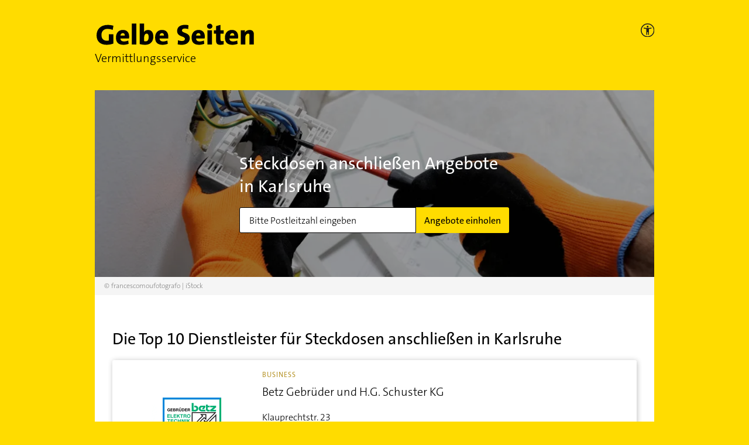

--- FILE ---
content_type: application/javascript; charset=UTF-8
request_url: https://vermittlungsservice.gelbeseiten.de/_next/static/chunks/611-eca48f27a9899ba8.js
body_size: 35594
content:
(self.webpackChunk_N_E=self.webpackChunk_N_E||[]).push([[611],{5897:function(e,t,n){"use strict";t.__esModule=!0;var r=n(7294),o=(a(r),a(n(5697))),i=a(n(7815));a(n(2473));function a(e){return e&&e.__esModule?e:{default:e}}function s(e,t){if(!(e instanceof t))throw new TypeError("Cannot call a class as a function")}function c(e,t){if(!e)throw new ReferenceError("this hasn't been initialised - super() hasn't been called");return!t||"object"!==typeof t&&"function"!==typeof t?e:t}function u(e,t){if("function"!==typeof t&&null!==t)throw new TypeError("Super expression must either be null or a function, not "+typeof t);e.prototype=Object.create(t&&t.prototype,{constructor:{value:e,enumerable:!1,writable:!0,configurable:!0}}),t&&(Object.setPrototypeOf?Object.setPrototypeOf(e,t):e.__proto__=t)}var l=1073741823;function f(e){var t=[];return{on:function(e){t.push(e)},off:function(e){t=t.filter((function(t){return t!==e}))},get:function(){return e},set:function(n,r){e=n,t.forEach((function(t){return t(e,r)}))}}}t.default=function(e,t){var n,a,p="__create-react-context-"+(0,i.default)()+"__",d=function(e){function n(){var t,r;s(this,n);for(var o=arguments.length,i=Array(o),a=0;a<o;a++)i[a]=arguments[a];return t=r=c(this,e.call.apply(e,[this].concat(i))),r.emitter=f(r.props.value),c(r,t)}return u(n,e),n.prototype.getChildContext=function(){var e;return(e={})[p]=this.emitter,e},n.prototype.componentWillReceiveProps=function(e){if(this.props.value!==e.value){var n=this.props.value,r=e.value,o=void 0;((i=n)===(a=r)?0!==i||1/i===1/a:i!==i&&a!==a)?o=0:(o="function"===typeof t?t(n,r):l,0!==(o|=0)&&this.emitter.set(e.value,o))}var i,a},n.prototype.render=function(){return this.props.children},n}(r.Component);d.childContextTypes=((n={})[p]=o.default.object.isRequired,n);var h=function(t){function n(){var e,r;s(this,n);for(var o=arguments.length,i=Array(o),a=0;a<o;a++)i[a]=arguments[a];return e=r=c(this,t.call.apply(t,[this].concat(i))),r.state={value:r.getValue()},r.onUpdate=function(e,t){0!==((0|r.observedBits)&t)&&r.setState({value:r.getValue()})},c(r,e)}return u(n,t),n.prototype.componentWillReceiveProps=function(e){var t=e.observedBits;this.observedBits=void 0===t||null===t?l:t},n.prototype.componentDidMount=function(){this.context[p]&&this.context[p].on(this.onUpdate);var e=this.props.observedBits;this.observedBits=void 0===e||null===e?l:e},n.prototype.componentWillUnmount=function(){this.context[p]&&this.context[p].off(this.onUpdate)},n.prototype.getValue=function(){return this.context[p]?this.context[p].get():e},n.prototype.render=function(){return(e=this.props.children,Array.isArray(e)?e[0]:e)(this.state.value);var e},n}(r.Component);return h.contextTypes=((a={})[p]=o.default.object,a),{Provider:d,Consumer:h}},e.exports=t.default},8740:function(e,t,n){"use strict";t.__esModule=!0;var r=i(n(7294)),o=i(n(5897));function i(e){return e&&e.__esModule?e:{default:e}}t.default=r.default.createContext||o.default,e.exports=t.default},5116:function(e,t,n){"use strict";var r=n(8612),o=n(1768),i=n(8928),a=n(9770);e.exports=a||r.call(i,o)},3192:function(e,t,n){"use strict";var r=n(8612),o=n(1768),i=n(5116);e.exports=function(){return i(r,o,arguments)}},1768:function(e){"use strict";e.exports=Function.prototype.apply},8928:function(e){"use strict";e.exports=Function.prototype.call},319:function(e,t,n){"use strict";var r=n(8612),o=n(4453),i=n(8928),a=n(5116);e.exports=function(e){if(e.length<1||"function"!==typeof e[0])throw new o("a function is required");return a(r,i,e)}},9770:function(e){"use strict";e.exports="undefined"!==typeof Reflect&&Reflect&&Reflect.apply},5559:function(e,t,n){"use strict";var r=n(7771),o=n(4429),i=n(319),a=n(3192);e.exports=function(e){var t=i(arguments),n=e.length-(arguments.length-1);return r(t,1+(n>0?n:0),!0)},o?o(e.exports,"apply",{value:a}):e.exports.apply=a},7379:function(e,t,n){"use strict";var r=n(210),o=n(319),i=o([r("%String.prototype.indexOf%")]);e.exports=function(e,t){var n=r(e,!!t);return"function"===typeof n&&i(e,".prototype.")>-1?o([n]):n}},251:function(e,t,n){var r=n(2215),o=n(2584),i=n(609),a=n(8420),s=n(2847),c=n(8923),u=Date.prototype.getTime;function l(e,t,n){var d=n||{};return!!(d.strict?i(e,t):e===t)||(!e||!t||"object"!==typeof e&&"object"!==typeof t?d.strict?i(e,t):e==t:function(e,t,n){var i,d;if(typeof e!==typeof t)return!1;if(f(e)||f(t))return!1;if(e.prototype!==t.prototype)return!1;if(o(e)!==o(t))return!1;var h=a(e),y=a(t);if(h!==y)return!1;if(h||y)return e.source===t.source&&s(e)===s(t);if(c(e)&&c(t))return u.call(e)===u.call(t);var b=p(e),m=p(t);if(b!==m)return!1;if(b||m){if(e.length!==t.length)return!1;for(i=0;i<e.length;i++)if(e[i]!==t[i])return!1;return!0}if(typeof e!==typeof t)return!1;try{var v=r(e),g=r(t)}catch(w){return!1}if(v.length!==g.length)return!1;for(v.sort(),g.sort(),i=v.length-1;i>=0;i--)if(v[i]!=g[i])return!1;for(i=v.length-1;i>=0;i--)if(!l(e[d=v[i]],t[d],n))return!1;return!0}(e,t,d))}function f(e){return null===e||void 0===e}function p(e){return!(!e||"object"!==typeof e||"number"!==typeof e.length)&&("function"===typeof e.copy&&"function"===typeof e.slice&&!(e.length>0&&"number"!==typeof e[0]))}e.exports=l},2296:function(e,t,n){"use strict";var r=n(4429),o=n(3464),i=n(4453),a=n(7296);e.exports=function(e,t,n){if(!e||"object"!==typeof e&&"function"!==typeof e)throw new i("`obj` must be an object or a function`");if("string"!==typeof t&&"symbol"!==typeof t)throw new i("`property` must be a string or a symbol`");if(arguments.length>3&&"boolean"!==typeof arguments[3]&&null!==arguments[3])throw new i("`nonEnumerable`, if provided, must be a boolean or null");if(arguments.length>4&&"boolean"!==typeof arguments[4]&&null!==arguments[4])throw new i("`nonWritable`, if provided, must be a boolean or null");if(arguments.length>5&&"boolean"!==typeof arguments[5]&&null!==arguments[5])throw new i("`nonConfigurable`, if provided, must be a boolean or null");if(arguments.length>6&&"boolean"!==typeof arguments[6])throw new i("`loose`, if provided, must be a boolean");var s=arguments.length>3?arguments[3]:null,c=arguments.length>4?arguments[4]:null,u=arguments.length>5?arguments[5]:null,l=arguments.length>6&&arguments[6],f=!!a&&a(e,t);if(r)r(e,t,{configurable:null===u&&f?f.configurable:!u,enumerable:null===s&&f?f.enumerable:!s,value:n,writable:null===c&&f?f.writable:!c});else{if(!l&&(s||c||u))throw new o("This environment does not support defining a property as non-configurable, non-writable, or non-enumerable.");e[t]=n}}},4289:function(e,t,n){"use strict";var r=n(2215),o="function"===typeof Symbol&&"symbol"===typeof Symbol("foo"),i=Object.prototype.toString,a=Array.prototype.concat,s=n(2296),c=n(1044)(),u=function(e,t,n,r){if(t in e)if(!0===r){if(e[t]===n)return}else if("function"!==typeof(o=r)||"[object Function]"!==i.call(o)||!r())return;var o;c?s(e,t,n,!0):s(e,t,n)},l=function(e,t){var n=arguments.length>2?arguments[2]:{},i=r(t);o&&(i=a.call(i,Object.getOwnPropertySymbols(t)));for(var s=0;s<i.length;s+=1)u(e,i[s],t[i[s]],n[i[s]])};l.supportsDescriptors=!!c,e.exports=l},6504:function(e,t,n){"use strict";var r,o=n(319),i=n(7296);try{r=[].__proto__===Array.prototype}catch(u){if(!u||"object"!==typeof u||!("code"in u)||"ERR_PROTO_ACCESS"!==u.code)throw u}var a=!!r&&i&&i(Object.prototype,"__proto__"),s=Object,c=s.getPrototypeOf;e.exports=a&&"function"===typeof a.get?o([a.get]):"function"===typeof c&&function(e){return c(null==e?e:s(e))}},4429:function(e){"use strict";var t=Object.defineProperty||!1;if(t)try{t({},"a",{value:1})}catch(n){t=!1}e.exports=t},3981:function(e){"use strict";e.exports=EvalError},1648:function(e){"use strict";e.exports=Error},4726:function(e){"use strict";e.exports=RangeError},6712:function(e){"use strict";e.exports=ReferenceError},3464:function(e){"use strict";e.exports=SyntaxError},4453:function(e){"use strict";e.exports=TypeError},3915:function(e){"use strict";e.exports=URIError},8892:function(e){"use strict";e.exports=Object},4063:function(e){"use strict";e.exports=function e(t,n){if(t===n)return!0;if(t&&n&&"object"==typeof t&&"object"==typeof n){if(t.constructor!==n.constructor)return!1;var r,o,i;if(Array.isArray(t)){if((r=t.length)!=n.length)return!1;for(o=r;0!==o--;)if(!e(t[o],n[o]))return!1;return!0}if(t.constructor===RegExp)return t.source===n.source&&t.flags===n.flags;if(t.valueOf!==Object.prototype.valueOf)return t.valueOf()===n.valueOf();if(t.toString!==Object.prototype.toString)return t.toString()===n.toString();if((r=(i=Object.keys(t)).length)!==Object.keys(n).length)return!1;for(o=r;0!==o--;)if(!Object.prototype.hasOwnProperty.call(n,i[o]))return!1;for(o=r;0!==o--;){var a=i[o];if(!e(t[a],n[a]))return!1}return!0}return t!==t&&n!==n}},7648:function(e){"use strict";var t="Function.prototype.bind called on incompatible ",n=Object.prototype.toString,r=Math.max,o="[object Function]",i=function(e,t){for(var n=[],r=0;r<e.length;r+=1)n[r]=e[r];for(var o=0;o<t.length;o+=1)n[o+e.length]=t[o];return n},a=function(e,t){for(var n=[],r=t||0,o=0;r<e.length;r+=1,o+=1)n[o]=e[r];return n},s=function(e,t){for(var n="",r=0;r<e.length;r+=1)n+=e[r],r+1<e.length&&(n+=t);return n};e.exports=function(e){var c=this;if("function"!==typeof c||n.apply(c)!==o)throw new TypeError(t+c);for(var u,l=a(arguments,1),f=function(){if(this instanceof u){var t=c.apply(this,i(l,arguments));return Object(t)===t?t:this}return c.apply(e,i(l,arguments))},p=r(0,c.length-l.length),d=[],h=0;h<p;h++)d[h]="$"+h;if(u=Function("binder","return function ("+s(d,",")+"){ return binder.apply(this,arguments); }")(f),c.prototype){var y=function(){};y.prototype=c.prototype,u.prototype=new y,y.prototype=null}return u}},8612:function(e,t,n){"use strict";var r=n(7648);e.exports=Function.prototype.bind||r},5972:function(e){"use strict";var t=function(){return"string"===typeof function(){}.name},n=Object.getOwnPropertyDescriptor;if(n)try{n([],"length")}catch(o){n=null}t.functionsHaveConfigurableNames=function(){if(!t()||!n)return!1;var e=n((function(){}),"name");return!!e&&!!e.configurable};var r=Function.prototype.bind;t.boundFunctionsHaveNames=function(){return t()&&"function"===typeof r&&""!==function(){}.bind().name},e.exports=t},210:function(e,t,n){"use strict";var r,o=n(8892),i=n(1648),a=n(3981),s=n(4726),c=n(6712),u=n(3464),l=n(4453),f=n(3915),p=n(9738),d=n(6329),h=n(2264),y=n(5730),b=n(707),m=n(3862),v=n(9550),g=Function,w=function(e){try{return g('"use strict"; return ('+e+").constructor;")()}catch(t){}},O=n(7296),x=n(4429),E=function(){throw new l},j=O?function(){try{return E}catch(e){try{return O(arguments,"callee").get}catch(t){return E}}}():E,P=n(1405)(),S=n(1618),I=n(8899),R=n(443),C=n(1768),A=n(8928),k={},N="undefined"!==typeof Uint8Array&&S?S(Uint8Array):r,D={__proto__:null,"%AggregateError%":"undefined"===typeof AggregateError?r:AggregateError,"%Array%":Array,"%ArrayBuffer%":"undefined"===typeof ArrayBuffer?r:ArrayBuffer,"%ArrayIteratorPrototype%":P&&S?S([][Symbol.iterator]()):r,"%AsyncFromSyncIteratorPrototype%":r,"%AsyncFunction%":k,"%AsyncGenerator%":k,"%AsyncGeneratorFunction%":k,"%AsyncIteratorPrototype%":k,"%Atomics%":"undefined"===typeof Atomics?r:Atomics,"%BigInt%":"undefined"===typeof BigInt?r:BigInt,"%BigInt64Array%":"undefined"===typeof BigInt64Array?r:BigInt64Array,"%BigUint64Array%":"undefined"===typeof BigUint64Array?r:BigUint64Array,"%Boolean%":Boolean,"%DataView%":"undefined"===typeof DataView?r:DataView,"%Date%":Date,"%decodeURI%":decodeURI,"%decodeURIComponent%":decodeURIComponent,"%encodeURI%":encodeURI,"%encodeURIComponent%":encodeURIComponent,"%Error%":i,"%eval%":eval,"%EvalError%":a,"%Float16Array%":"undefined"===typeof Float16Array?r:Float16Array,"%Float32Array%":"undefined"===typeof Float32Array?r:Float32Array,"%Float64Array%":"undefined"===typeof Float64Array?r:Float64Array,"%FinalizationRegistry%":"undefined"===typeof FinalizationRegistry?r:FinalizationRegistry,"%Function%":g,"%GeneratorFunction%":k,"%Int8Array%":"undefined"===typeof Int8Array?r:Int8Array,"%Int16Array%":"undefined"===typeof Int16Array?r:Int16Array,"%Int32Array%":"undefined"===typeof Int32Array?r:Int32Array,"%isFinite%":isFinite,"%isNaN%":isNaN,"%IteratorPrototype%":P&&S?S(S([][Symbol.iterator]())):r,"%JSON%":"object"===typeof JSON?JSON:r,"%Map%":"undefined"===typeof Map?r:Map,"%MapIteratorPrototype%":"undefined"!==typeof Map&&P&&S?S((new Map)[Symbol.iterator]()):r,"%Math%":Math,"%Number%":Number,"%Object%":o,"%Object.getOwnPropertyDescriptor%":O,"%parseFloat%":parseFloat,"%parseInt%":parseInt,"%Promise%":"undefined"===typeof Promise?r:Promise,"%Proxy%":"undefined"===typeof Proxy?r:Proxy,"%RangeError%":s,"%ReferenceError%":c,"%Reflect%":"undefined"===typeof Reflect?r:Reflect,"%RegExp%":RegExp,"%Set%":"undefined"===typeof Set?r:Set,"%SetIteratorPrototype%":"undefined"!==typeof Set&&P&&S?S((new Set)[Symbol.iterator]()):r,"%SharedArrayBuffer%":"undefined"===typeof SharedArrayBuffer?r:SharedArrayBuffer,"%String%":String,"%StringIteratorPrototype%":P&&S?S(""[Symbol.iterator]()):r,"%Symbol%":P?Symbol:r,"%SyntaxError%":u,"%ThrowTypeError%":j,"%TypedArray%":N,"%TypeError%":l,"%Uint8Array%":"undefined"===typeof Uint8Array?r:Uint8Array,"%Uint8ClampedArray%":"undefined"===typeof Uint8ClampedArray?r:Uint8ClampedArray,"%Uint16Array%":"undefined"===typeof Uint16Array?r:Uint16Array,"%Uint32Array%":"undefined"===typeof Uint32Array?r:Uint32Array,"%URIError%":f,"%WeakMap%":"undefined"===typeof WeakMap?r:WeakMap,"%WeakRef%":"undefined"===typeof WeakRef?r:WeakRef,"%WeakSet%":"undefined"===typeof WeakSet?r:WeakSet,"%Function.prototype.call%":A,"%Function.prototype.apply%":C,"%Object.defineProperty%":x,"%Object.getPrototypeOf%":I,"%Math.abs%":p,"%Math.floor%":d,"%Math.max%":h,"%Math.min%":y,"%Math.pow%":b,"%Math.round%":m,"%Math.sign%":v,"%Reflect.getPrototypeOf%":R};if(S)try{null.error}catch(G){var M=S(S(G));D["%Error.prototype%"]=M}var T=function e(t){var n;if("%AsyncFunction%"===t)n=w("async function () {}");else if("%GeneratorFunction%"===t)n=w("function* () {}");else if("%AsyncGeneratorFunction%"===t)n=w("async function* () {}");else if("%AsyncGenerator%"===t){var r=e("%AsyncGeneratorFunction%");r&&(n=r.prototype)}else if("%AsyncIteratorPrototype%"===t){var o=e("%AsyncGenerator%");o&&S&&(n=S(o.prototype))}return D[t]=n,n},_={__proto__:null,"%ArrayBufferPrototype%":["ArrayBuffer","prototype"],"%ArrayPrototype%":["Array","prototype"],"%ArrayProto_entries%":["Array","prototype","entries"],"%ArrayProto_forEach%":["Array","prototype","forEach"],"%ArrayProto_keys%":["Array","prototype","keys"],"%ArrayProto_values%":["Array","prototype","values"],"%AsyncFunctionPrototype%":["AsyncFunction","prototype"],"%AsyncGenerator%":["AsyncGeneratorFunction","prototype"],"%AsyncGeneratorPrototype%":["AsyncGeneratorFunction","prototype","prototype"],"%BooleanPrototype%":["Boolean","prototype"],"%DataViewPrototype%":["DataView","prototype"],"%DatePrototype%":["Date","prototype"],"%ErrorPrototype%":["Error","prototype"],"%EvalErrorPrototype%":["EvalError","prototype"],"%Float32ArrayPrototype%":["Float32Array","prototype"],"%Float64ArrayPrototype%":["Float64Array","prototype"],"%FunctionPrototype%":["Function","prototype"],"%Generator%":["GeneratorFunction","prototype"],"%GeneratorPrototype%":["GeneratorFunction","prototype","prototype"],"%Int8ArrayPrototype%":["Int8Array","prototype"],"%Int16ArrayPrototype%":["Int16Array","prototype"],"%Int32ArrayPrototype%":["Int32Array","prototype"],"%JSONParse%":["JSON","parse"],"%JSONStringify%":["JSON","stringify"],"%MapPrototype%":["Map","prototype"],"%NumberPrototype%":["Number","prototype"],"%ObjectPrototype%":["Object","prototype"],"%ObjProto_toString%":["Object","prototype","toString"],"%ObjProto_valueOf%":["Object","prototype","valueOf"],"%PromisePrototype%":["Promise","prototype"],"%PromiseProto_then%":["Promise","prototype","then"],"%Promise_all%":["Promise","all"],"%Promise_reject%":["Promise","reject"],"%Promise_resolve%":["Promise","resolve"],"%RangeErrorPrototype%":["RangeError","prototype"],"%ReferenceErrorPrototype%":["ReferenceError","prototype"],"%RegExpPrototype%":["RegExp","prototype"],"%SetPrototype%":["Set","prototype"],"%SharedArrayBufferPrototype%":["SharedArrayBuffer","prototype"],"%StringPrototype%":["String","prototype"],"%SymbolPrototype%":["Symbol","prototype"],"%SyntaxErrorPrototype%":["SyntaxError","prototype"],"%TypedArrayPrototype%":["TypedArray","prototype"],"%TypeErrorPrototype%":["TypeError","prototype"],"%Uint8ArrayPrototype%":["Uint8Array","prototype"],"%Uint8ClampedArrayPrototype%":["Uint8ClampedArray","prototype"],"%Uint16ArrayPrototype%":["Uint16Array","prototype"],"%Uint32ArrayPrototype%":["Uint32Array","prototype"],"%URIErrorPrototype%":["URIError","prototype"],"%WeakMapPrototype%":["WeakMap","prototype"],"%WeakSetPrototype%":["WeakSet","prototype"]},F=n(8612),B=n(8824),L=F.call(A,Array.prototype.concat),H=F.call(C,Array.prototype.splice),U=F.call(A,String.prototype.replace),V=F.call(A,String.prototype.slice),W=F.call(A,RegExp.prototype.exec),K=/[^%.[\]]+|\[(?:(-?\d+(?:\.\d+)?)|(["'])((?:(?!\2)[^\\]|\\.)*?)\2)\]|(?=(?:\.|\[\])(?:\.|\[\]|%$))/g,$=/\\(\\)?/g,Y=function(e){var t=V(e,0,1),n=V(e,-1);if("%"===t&&"%"!==n)throw new u("invalid intrinsic syntax, expected closing `%`");if("%"===n&&"%"!==t)throw new u("invalid intrinsic syntax, expected opening `%`");var r=[];return U(e,K,(function(e,t,n,o){r[r.length]=n?U(o,$,"$1"):t||e})),r},z=function(e,t){var n,r=e;if(B(_,r)&&(r="%"+(n=_[r])[0]+"%"),B(D,r)){var o=D[r];if(o===k&&(o=T(r)),"undefined"===typeof o&&!t)throw new l("intrinsic "+e+" exists, but is not available. Please file an issue!");return{alias:n,name:r,value:o}}throw new u("intrinsic "+e+" does not exist!")};e.exports=function(e,t){if("string"!==typeof e||0===e.length)throw new l("intrinsic name must be a non-empty string");if(arguments.length>1&&"boolean"!==typeof t)throw new l('"allowMissing" argument must be a boolean');if(null===W(/^%?[^%]*%?$/,e))throw new u("`%` may not be present anywhere but at the beginning and end of the intrinsic name");var n=Y(e),r=n.length>0?n[0]:"",o=z("%"+r+"%",t),i=o.name,a=o.value,s=!1,c=o.alias;c&&(r=c[0],H(n,L([0,1],c)));for(var f=1,p=!0;f<n.length;f+=1){var d=n[f],h=V(d,0,1),y=V(d,-1);if(('"'===h||"'"===h||"`"===h||'"'===y||"'"===y||"`"===y)&&h!==y)throw new u("property names with quotes must have matching quotes");if("constructor"!==d&&p||(s=!0),B(D,i="%"+(r+="."+d)+"%"))a=D[i];else if(null!=a){if(!(d in a)){if(!t)throw new l("base intrinsic for "+e+" exists, but the property is not available.");return}if(O&&f+1>=n.length){var b=O(a,d);a=(p=!!b)&&"get"in b&&!("originalValue"in b.get)?b.get:a[d]}else p=B(a,d),a=a[d];p&&!s&&(D[i]=a)}}return a}},8899:function(e,t,n){"use strict";var r=n(8892);e.exports=r.getPrototypeOf||null},443:function(e){"use strict";e.exports="undefined"!==typeof Reflect&&Reflect.getPrototypeOf||null},1618:function(e,t,n){"use strict";var r=n(443),o=n(8899),i=n(6504);e.exports=r?function(e){return r(e)}:o?function(e){if(!e||"object"!==typeof e&&"function"!==typeof e)throw new TypeError("getProto: not an object");return o(e)}:i?function(e){return i(e)}:null},690:function(e){"use strict";e.exports=Object.getOwnPropertyDescriptor},7296:function(e,t,n){"use strict";var r=n(690);if(r)try{r([],"length")}catch(o){r=null}e.exports=r},7815:function(e,t,n){"use strict";var r="__global_unique_id__";e.exports=function(){return n.g[r]=(n.g[r]||0)+1}},1044:function(e,t,n){"use strict";var r=n(4429),o=function(){return!!r};o.hasArrayLengthDefineBug=function(){if(!r)return null;try{return 1!==r([],"length",{value:1}).length}catch(e){return!0}},e.exports=o},1405:function(e,t,n){"use strict";var r="undefined"!==typeof Symbol&&Symbol,o=n(5419);e.exports=function(){return"function"===typeof r&&("function"===typeof Symbol&&("symbol"===typeof r("foo")&&("symbol"===typeof Symbol("bar")&&o())))}},5419:function(e){"use strict";e.exports=function(){if("function"!==typeof Symbol||"function"!==typeof Object.getOwnPropertySymbols)return!1;if("symbol"===typeof Symbol.iterator)return!0;var e={},t=Symbol("test"),n=Object(t);if("string"===typeof t)return!1;if("[object Symbol]"!==Object.prototype.toString.call(t))return!1;if("[object Symbol]"!==Object.prototype.toString.call(n))return!1;for(var r in e[t]=42,e)return!1;if("function"===typeof Object.keys&&0!==Object.keys(e).length)return!1;if("function"===typeof Object.getOwnPropertyNames&&0!==Object.getOwnPropertyNames(e).length)return!1;var o=Object.getOwnPropertySymbols(e);if(1!==o.length||o[0]!==t)return!1;if(!Object.prototype.propertyIsEnumerable.call(e,t))return!1;if("function"===typeof Object.getOwnPropertyDescriptor){var i=Object.getOwnPropertyDescriptor(e,t);if(42!==i.value||!0!==i.enumerable)return!1}return!0}},6410:function(e,t,n){"use strict";var r=n(5419);e.exports=function(){return r()&&!!Symbol.toStringTag}},8824:function(e,t,n){"use strict";var r=Function.prototype.call,o=Object.prototype.hasOwnProperty,i=n(8612);e.exports=i.call(r,o)},1143:function(e){"use strict";e.exports=function(e,t,n,r,o,i,a,s){if(!e){var c;if(void 0===t)c=new Error("Minified exception occurred; use the non-minified dev environment for the full error message and additional helpful warnings.");else{var u=[n,r,o,i,a,s],l=0;(c=new Error(t.replace(/%s/g,(function(){return u[l++]})))).name="Invariant Violation"}throw c.framesToPop=1,c}}},2584:function(e,t,n){"use strict";var r=n(6410)(),o=n(7379)("Object.prototype.toString"),i=function(e){return!(r&&e&&"object"===typeof e&&Symbol.toStringTag in e)&&"[object Arguments]"===o(e)},a=function(e){return!!i(e)||null!==e&&"object"===typeof e&&"length"in e&&"number"===typeof e.length&&e.length>=0&&"[object Array]"!==o(e)&&"callee"in e&&"[object Function]"===o(e.callee)},s=function(){return i(arguments)}();i.isLegacyArguments=a,e.exports=s?i:a},8923:function(e,t,n){"use strict";var r=n(7379),o=r("Date.prototype.getDay"),i=r("Object.prototype.toString"),a=n(6410)();e.exports=function(e){return"object"===typeof e&&null!==e&&(a?function(e){try{return o(e),!0}catch(t){return!1}}(e):"[object Date]"===i(e))}},8420:function(e,t,n){"use strict";var r,o=n(7379),i=n(6410)(),a=n(8824),s=n(7296);if(i){var c=o("RegExp.prototype.exec"),u={},l=function(){throw u},f={toString:l,valueOf:l};"symbol"===typeof Symbol.toPrimitive&&(f[Symbol.toPrimitive]=l),r=function(e){if(!e||"object"!==typeof e)return!1;var t=s(e,"lastIndex");if(!(t&&a(t,"value")))return!1;try{c(e,f)}catch(n){return n===u}}}else{var p=o("Object.prototype.toString");r=function(e){return!(!e||"object"!==typeof e&&"function"!==typeof e)&&"[object RegExp]"===p(e)}}e.exports=r},1296:function(e,t,n){var r=/^\s+|\s+$/g,o=/^[-+]0x[0-9a-f]+$/i,i=/^0b[01]+$/i,a=/^0o[0-7]+$/i,s=parseInt,c="object"==typeof n.g&&n.g&&n.g.Object===Object&&n.g,u="object"==typeof self&&self&&self.Object===Object&&self,l=c||u||Function("return this")(),f=Object.prototype.toString,p=Math.max,d=Math.min,h=function(){return l.Date.now()};function y(e){var t=typeof e;return!!e&&("object"==t||"function"==t)}function b(e){if("number"==typeof e)return e;if(function(e){return"symbol"==typeof e||function(e){return!!e&&"object"==typeof e}(e)&&"[object Symbol]"==f.call(e)}(e))return NaN;if(y(e)){var t="function"==typeof e.valueOf?e.valueOf():e;e=y(t)?t+"":t}if("string"!=typeof e)return 0===e?e:+e;e=e.replace(r,"");var n=i.test(e);return n||a.test(e)?s(e.slice(2),n?2:8):o.test(e)?NaN:+e}e.exports=function(e,t,n){var r,o,i,a,s,c,u=0,l=!1,f=!1,m=!0;if("function"!=typeof e)throw new TypeError("Expected a function");function v(t){var n=r,i=o;return r=o=void 0,u=t,a=e.apply(i,n)}function g(e){return u=e,s=setTimeout(O,t),l?v(e):a}function w(e){var n=e-c;return void 0===c||n>=t||n<0||f&&e-u>=i}function O(){var e=h();if(w(e))return x(e);s=setTimeout(O,function(e){var n=t-(e-c);return f?d(n,i-(e-u)):n}(e))}function x(e){return s=void 0,m&&r?v(e):(r=o=void 0,a)}function E(){var e=h(),n=w(e);if(r=arguments,o=this,c=e,n){if(void 0===s)return g(c);if(f)return s=setTimeout(O,t),v(c)}return void 0===s&&(s=setTimeout(O,t)),a}return t=b(t)||0,y(n)&&(l=!!n.leading,i=(f="maxWait"in n)?p(b(n.maxWait)||0,t):i,m="trailing"in n?!!n.trailing:m),E.cancel=function(){void 0!==s&&clearTimeout(s),u=0,r=c=o=s=void 0},E.flush=function(){return void 0===s?a:x(h())},E}},9738:function(e){"use strict";e.exports=Math.abs},6329:function(e){"use strict";e.exports=Math.floor},3678:function(e){"use strict";e.exports=Number.isNaN||function(e){return e!==e}},2264:function(e){"use strict";e.exports=Math.max},5730:function(e){"use strict";e.exports=Math.min},707:function(e){"use strict";e.exports=Math.pow},3862:function(e){"use strict";e.exports=Math.round},9550:function(e,t,n){"use strict";var r=n(3678);e.exports=function(e){return r(e)||0===e?e:e<0?-1:1}},1163:function(e,t,n){e.exports=n(9898)},4244:function(e){"use strict";var t=function(e){return e!==e};e.exports=function(e,n){return 0===e&&0===n?1/e===1/n:e===n||!(!t(e)||!t(n))}},609:function(e,t,n){"use strict";var r=n(4289),o=n(5559),i=n(4244),a=n(5624),s=n(2281),c=o(a(),Object);r(c,{getPolyfill:a,implementation:i,shim:s}),e.exports=c},5624:function(e,t,n){"use strict";var r=n(4244);e.exports=function(){return"function"===typeof Object.is?Object.is:r}},2281:function(e,t,n){"use strict";var r=n(5624),o=n(4289);e.exports=function(){var e=r();return o(Object,{is:e},{is:function(){return Object.is!==e}}),e}},8987:function(e,t,n){"use strict";var r;if(!Object.keys){var o=Object.prototype.hasOwnProperty,i=Object.prototype.toString,a=n(1414),s=Object.prototype.propertyIsEnumerable,c=!s.call({toString:null},"toString"),u=s.call((function(){}),"prototype"),l=["toString","toLocaleString","valueOf","hasOwnProperty","isPrototypeOf","propertyIsEnumerable","constructor"],f=function(e){var t=e.constructor;return t&&t.prototype===e},p={$applicationCache:!0,$console:!0,$external:!0,$frame:!0,$frameElement:!0,$frames:!0,$innerHeight:!0,$innerWidth:!0,$onmozfullscreenchange:!0,$onmozfullscreenerror:!0,$outerHeight:!0,$outerWidth:!0,$pageXOffset:!0,$pageYOffset:!0,$parent:!0,$scrollLeft:!0,$scrollTop:!0,$scrollX:!0,$scrollY:!0,$self:!0,$webkitIndexedDB:!0,$webkitStorageInfo:!0,$window:!0},d=function(){if("undefined"===typeof window)return!1;for(var e in window)try{if(!p["$"+e]&&o.call(window,e)&&null!==window[e]&&"object"===typeof window[e])try{f(window[e])}catch(t){return!0}}catch(t){return!0}return!1}();r=function(e){var t=null!==e&&"object"===typeof e,n="[object Function]"===i.call(e),r=a(e),s=t&&"[object String]"===i.call(e),p=[];if(!t&&!n&&!r)throw new TypeError("Object.keys called on a non-object");var h=u&&n;if(s&&e.length>0&&!o.call(e,0))for(var y=0;y<e.length;++y)p.push(String(y));if(r&&e.length>0)for(var b=0;b<e.length;++b)p.push(String(b));else for(var m in e)h&&"prototype"===m||!o.call(e,m)||p.push(String(m));if(c)for(var v=function(e){if("undefined"===typeof window||!d)return f(e);try{return f(e)}catch(t){return!1}}(e),g=0;g<l.length;++g)v&&"constructor"===l[g]||!o.call(e,l[g])||p.push(l[g]);return p}}e.exports=r},2215:function(e,t,n){"use strict";var r=Array.prototype.slice,o=n(1414),i=Object.keys,a=i?function(e){return i(e)}:n(8987),s=Object.keys;a.shim=function(){if(Object.keys){var e=function(){var e=Object.keys(arguments);return e&&e.length===arguments.length}(1,2);e||(Object.keys=function(e){return o(e)?s(r.call(e)):s(e)})}else Object.keys=a;return Object.keys||a},e.exports=a},1414:function(e){"use strict";var t=Object.prototype.toString;e.exports=function(e){var n=t.call(e),r="[object Arguments]"===n;return r||(r="[object Array]"!==n&&null!==e&&"object"===typeof e&&"number"===typeof e.length&&e.length>=0&&"[object Function]"===t.call(e.callee)),r}},2703:function(e,t,n){"use strict";var r=n(414);function o(){}function i(){}i.resetWarningCache=o,e.exports=function(){function e(e,t,n,o,i,a){if(a!==r){var s=new Error("Calling PropTypes validators directly is not supported by the `prop-types` package. Use PropTypes.checkPropTypes() to call them. Read more at http://fb.me/use-check-prop-types");throw s.name="Invariant Violation",s}}function t(){return e}e.isRequired=e;var n={array:e,bigint:e,bool:e,func:e,number:e,object:e,string:e,symbol:e,any:e,arrayOf:t,element:e,elementType:e,instanceOf:t,node:e,objectOf:t,oneOf:t,oneOfType:t,shape:t,exact:t,checkPropTypes:i,resetWarningCache:o};return n.PropTypes=n,n}},5697:function(e,t,n){e.exports=n(2703)()},414:function(e){"use strict";e.exports="SECRET_DO_NOT_PASS_THIS_OR_YOU_WILL_BE_FIRED"},7603:function(e,t,n){"use strict";function r(){return r=Object.assign?Object.assign.bind():function(e){for(var t=1;t<arguments.length;t++){var n=arguments[t];for(var r in n)({}).hasOwnProperty.call(n,r)&&(e[r]=n[r])}return e},r.apply(null,arguments)}function o(e){return o="function"==typeof Symbol&&"symbol"==typeof Symbol.iterator?function(e){return typeof e}:function(e){return e&&"function"==typeof Symbol&&e.constructor===Symbol&&e!==Symbol.prototype?"symbol":typeof e},o(e)}function i(e){var t=function(e,t){if("object"!=o(e)||!e)return e;var n=e[Symbol.toPrimitive];if(void 0!==n){var r=n.call(e,t||"default");if("object"!=o(r))return r;throw new TypeError("@@toPrimitive must return a primitive value.")}return("string"===t?String:Number)(e)}(e,"string");return"symbol"==o(t)?t:t+""}function a(e,t,n){return(t=i(t))in e?Object.defineProperty(e,t,{value:n,enumerable:!0,configurable:!0,writable:!0}):e[t]=n,e}function s(e,t){if(null==e)return{};var n={};for(var r in e)if({}.hasOwnProperty.call(e,r)){if(-1!==t.indexOf(r))continue;n[r]=e[r]}return n}function c(e,t){if(null==e)return{};var n,r,o=s(e,t);if(Object.getOwnPropertySymbols){var i=Object.getOwnPropertySymbols(e);for(r=0;r<i.length;r++)n=i[r],-1===t.indexOf(n)&&{}.propertyIsEnumerable.call(e,n)&&(o[n]=e[n])}return o}n.d(t,{oP:function(){return Dr},v2:function(){return eo},sN:function(){return Gr},pY:function(){return bo}});var u=n(1296),l=n.n(u),f=n(5697),p=n.n(f),d=n(7294);function h(e){const t=(0,d.useRef)(null);return(0,d.useEffect)((()=>{t.current=e})),t.current}function y(e,t){if(!(e instanceof t))throw new TypeError("Cannot call a class as a function")}function b(e,t){for(var n=0;n<t.length;n++){var r=t[n];r.enumerable=r.enumerable||!1,r.configurable=!0,"value"in r&&(r.writable=!0),Object.defineProperty(e,i(r.key),r)}}function m(e,t,n){return t&&b(e.prototype,t),n&&b(e,n),Object.defineProperty(e,"prototype",{writable:!1}),e}function v(e){if(void 0===e)throw new ReferenceError("this hasn't been initialised - super() hasn't been called");return e}function g(e,t){return g=Object.setPrototypeOf?Object.setPrototypeOf.bind():function(e,t){return e.__proto__=t,e},g(e,t)}function w(e,t){if("function"!=typeof t&&null!==t)throw new TypeError("Super expression must either be null or a function");e.prototype=Object.create(t&&t.prototype,{constructor:{value:e,writable:!0,configurable:!0}}),Object.defineProperty(e,"prototype",{writable:!1}),t&&g(e,t)}function O(e,t){if(t&&("object"==o(t)||"function"==typeof t))return t;if(void 0!==t)throw new TypeError("Derived constructors may only return object or undefined");return v(e)}function x(e){return x=Object.setPrototypeOf?Object.getPrototypeOf.bind():function(e){return e.__proto__||Object.getPrototypeOf(e)},x(e)}var E=n(4063),j=n.n(E),P=n(1143),S=n.n(P),I=38,R="label",C={JUSTIFY:"justify",LEFT:"left",RIGHT:"right"};function A(e){return"string"===typeof e?e:R}var k=0;function N(e){return Array.isArray(e)&&e.length?e[0]:void 0}function D(e){return"function"===typeof e}function M(e){return"string"===typeof e}function T(){}function _(e,t){var n={};return t.forEach((function(t){Object.prototype.hasOwnProperty.call(e,t)&&(n[t]=e[t])})),n}function F(e){return k+=1,(null==e?"":String(e))+k}function B(e){return D(Object.values)?Object.values(e):function(e){return Object.keys(e).reduce((function(t,n){return Object.prototype.propertyIsEnumerable.call(e,n)&&t.push(e[n]),t}),[])}(e)}var L=function(e,t){return M(e)||!e.paginationOption&&!e.customOption?(n=D(t)?t(e):M(e)?e:e[t],M(n)||S()(!1),n):e[A(t)];var n};var H=function(e,t){var n=t.allowNew,r=t.labelKey,o=t.text;return!(!n||!o.trim())&&("function"===typeof n?n(e,t):!e.some((function(e){return L(e,r)===o})))};function U(e,t){if(!M(e))return e[t]}for(var V=[{base:"A",letters:"A\u24b6\uff21\xc0\xc1\xc2\u1ea6\u1ea4\u1eaa\u1ea8\xc3\u0100\u0102\u1eb0\u1eae\u1eb4\u1eb2\u0226\u01e0\xc4\u01de\u1ea2\xc5\u01fa\u01cd\u0200\u0202\u1ea0\u1eac\u1eb6\u1e00\u0104\u023a\u2c6f"},{base:"AA",letters:"\ua732"},{base:"AE",letters:"\xc6\u01fc\u01e2"},{base:"AO",letters:"\ua734"},{base:"AU",letters:"\ua736"},{base:"AV",letters:"\ua738\ua73a"},{base:"AY",letters:"\ua73c"},{base:"B",letters:"B\u24b7\uff22\u1e02\u1e04\u1e06\u0243\u0182\u0181"},{base:"C",letters:"C\u24b8\uff23\u0106\u0108\u010a\u010c\xc7\u1e08\u0187\u023b\ua73e"},{base:"D",letters:"D\u24b9\uff24\u1e0a\u010e\u1e0c\u1e10\u1e12\u1e0e\u0110\u018b\u018a\u0189\ua779\xd0"},{base:"DZ",letters:"\u01f1\u01c4"},{base:"Dz",letters:"\u01f2\u01c5"},{base:"E",letters:"E\u24ba\uff25\xc8\xc9\xca\u1ec0\u1ebe\u1ec4\u1ec2\u1ebc\u0112\u1e14\u1e16\u0114\u0116\xcb\u1eba\u011a\u0204\u0206\u1eb8\u1ec6\u0228\u1e1c\u0118\u1e18\u1e1a\u0190\u018e"},{base:"F",letters:"F\u24bb\uff26\u1e1e\u0191\ua77b"},{base:"G",letters:"G\u24bc\uff27\u01f4\u011c\u1e20\u011e\u0120\u01e6\u0122\u01e4\u0193\ua7a0\ua77d\ua77e"},{base:"H",letters:"H\u24bd\uff28\u0124\u1e22\u1e26\u021e\u1e24\u1e28\u1e2a\u0126\u2c67\u2c75\ua78d"},{base:"I",letters:"I\u24be\uff29\xcc\xcd\xce\u0128\u012a\u012c\u0130\xcf\u1e2e\u1ec8\u01cf\u0208\u020a\u1eca\u012e\u1e2c\u0197"},{base:"J",letters:"J\u24bf\uff2a\u0134\u0248"},{base:"K",letters:"K\u24c0\uff2b\u1e30\u01e8\u1e32\u0136\u1e34\u0198\u2c69\ua740\ua742\ua744\ua7a2"},{base:"L",letters:"L\u24c1\uff2c\u013f\u0139\u013d\u1e36\u1e38\u013b\u1e3c\u1e3a\u0141\u023d\u2c62\u2c60\ua748\ua746\ua780"},{base:"LJ",letters:"\u01c7"},{base:"Lj",letters:"\u01c8"},{base:"M",letters:"M\u24c2\uff2d\u1e3e\u1e40\u1e42\u2c6e\u019c"},{base:"N",letters:"N\u24c3\uff2e\u01f8\u0143\xd1\u1e44\u0147\u1e46\u0145\u1e4a\u1e48\u0220\u019d\ua790\ua7a4"},{base:"NJ",letters:"\u01ca"},{base:"Nj",letters:"\u01cb"},{base:"O",letters:"O\u24c4\uff2f\xd2\xd3\xd4\u1ed2\u1ed0\u1ed6\u1ed4\xd5\u1e4c\u022c\u1e4e\u014c\u1e50\u1e52\u014e\u022e\u0230\xd6\u022a\u1ece\u0150\u01d1\u020c\u020e\u01a0\u1edc\u1eda\u1ee0\u1ede\u1ee2\u1ecc\u1ed8\u01ea\u01ec\xd8\u01fe\u0186\u019f\ua74a\ua74c"},{base:"OI",letters:"\u01a2"},{base:"OO",letters:"\ua74e"},{base:"OU",letters:"\u0222"},{base:"OE",letters:"\x8c\u0152"},{base:"oe",letters:"\x9c\u0153"},{base:"P",letters:"P\u24c5\uff30\u1e54\u1e56\u01a4\u2c63\ua750\ua752\ua754"},{base:"Q",letters:"Q\u24c6\uff31\ua756\ua758\u024a"},{base:"R",letters:"R\u24c7\uff32\u0154\u1e58\u0158\u0210\u0212\u1e5a\u1e5c\u0156\u1e5e\u024c\u2c64\ua75a\ua7a6\ua782"},{base:"S",letters:"S\u24c8\uff33\u1e9e\u015a\u1e64\u015c\u1e60\u0160\u1e66\u1e62\u1e68\u0218\u015e\u2c7e\ua7a8\ua784"},{base:"T",letters:"T\u24c9\uff34\u1e6a\u0164\u1e6c\u021a\u0162\u1e70\u1e6e\u0166\u01ac\u01ae\u023e\ua786"},{base:"TZ",letters:"\ua728"},{base:"U",letters:"U\u24ca\uff35\xd9\xda\xdb\u0168\u1e78\u016a\u1e7a\u016c\xdc\u01db\u01d7\u01d5\u01d9\u1ee6\u016e\u0170\u01d3\u0214\u0216\u01af\u1eea\u1ee8\u1eee\u1eec\u1ef0\u1ee4\u1e72\u0172\u1e76\u1e74\u0244"},{base:"V",letters:"V\u24cb\uff36\u1e7c\u1e7e\u01b2\ua75e\u0245"},{base:"VY",letters:"\ua760"},{base:"W",letters:"W\u24cc\uff37\u1e80\u1e82\u0174\u1e86\u1e84\u1e88\u2c72"},{base:"X",letters:"X\u24cd\uff38\u1e8a\u1e8c"},{base:"Y",letters:"Y\u24ce\uff39\u1ef2\xdd\u0176\u1ef8\u0232\u1e8e\u0178\u1ef6\u1ef4\u01b3\u024e\u1efe"},{base:"Z",letters:"Z\u24cf\uff3a\u0179\u1e90\u017b\u017d\u1e92\u1e94\u01b5\u0224\u2c7f\u2c6b\ua762"},{base:"a",letters:"a\u24d0\uff41\u1e9a\xe0\xe1\xe2\u1ea7\u1ea5\u1eab\u1ea9\xe3\u0101\u0103\u1eb1\u1eaf\u1eb5\u1eb3\u0227\u01e1\xe4\u01df\u1ea3\xe5\u01fb\u01ce\u0201\u0203\u1ea1\u1ead\u1eb7\u1e01\u0105\u2c65\u0250"},{base:"aa",letters:"\ua733"},{base:"ae",letters:"\xe6\u01fd\u01e3"},{base:"ao",letters:"\ua735"},{base:"au",letters:"\ua737"},{base:"av",letters:"\ua739\ua73b"},{base:"ay",letters:"\ua73d"},{base:"b",letters:"b\u24d1\uff42\u1e03\u1e05\u1e07\u0180\u0183\u0253"},{base:"c",letters:"c\u24d2\uff43\u0107\u0109\u010b\u010d\xe7\u1e09\u0188\u023c\ua73f\u2184"},{base:"d",letters:"d\u24d3\uff44\u1e0b\u010f\u1e0d\u1e11\u1e13\u1e0f\u0111\u018c\u0256\u0257\ua77a"},{base:"dz",letters:"\u01f3\u01c6"},{base:"e",letters:"e\u24d4\uff45\xe8\xe9\xea\u1ec1\u1ebf\u1ec5\u1ec3\u1ebd\u0113\u1e15\u1e17\u0115\u0117\xeb\u1ebb\u011b\u0205\u0207\u1eb9\u1ec7\u0229\u1e1d\u0119\u1e19\u1e1b\u0247\u025b\u01dd"},{base:"f",letters:"f\u24d5\uff46\u1e1f\u0192\ua77c"},{base:"g",letters:"g\u24d6\uff47\u01f5\u011d\u1e21\u011f\u0121\u01e7\u0123\u01e5\u0260\ua7a1\u1d79\ua77f"},{base:"h",letters:"h\u24d7\uff48\u0125\u1e23\u1e27\u021f\u1e25\u1e29\u1e2b\u1e96\u0127\u2c68\u2c76\u0265"},{base:"hv",letters:"\u0195"},{base:"i",letters:"i\u24d8\uff49\xec\xed\xee\u0129\u012b\u012d\xef\u1e2f\u1ec9\u01d0\u0209\u020b\u1ecb\u012f\u1e2d\u0268\u0131"},{base:"j",letters:"j\u24d9\uff4a\u0135\u01f0\u0249"},{base:"k",letters:"k\u24da\uff4b\u1e31\u01e9\u1e33\u0137\u1e35\u0199\u2c6a\ua741\ua743\ua745\ua7a3"},{base:"l",letters:"l\u24db\uff4c\u0140\u013a\u013e\u1e37\u1e39\u013c\u1e3d\u1e3b\u017f\u0142\u019a\u026b\u2c61\ua749\ua781\ua747"},{base:"lj",letters:"\u01c9"},{base:"m",letters:"m\u24dc\uff4d\u1e3f\u1e41\u1e43\u0271\u026f"},{base:"n",letters:"n\u24dd\uff4e\u01f9\u0144\xf1\u1e45\u0148\u1e47\u0146\u1e4b\u1e49\u019e\u0272\u0149\ua791\ua7a5"},{base:"nj",letters:"\u01cc"},{base:"o",letters:"o\u24de\uff4f\xf2\xf3\xf4\u1ed3\u1ed1\u1ed7\u1ed5\xf5\u1e4d\u022d\u1e4f\u014d\u1e51\u1e53\u014f\u022f\u0231\xf6\u022b\u1ecf\u0151\u01d2\u020d\u020f\u01a1\u1edd\u1edb\u1ee1\u1edf\u1ee3\u1ecd\u1ed9\u01eb\u01ed\xf8\u01ff\u0254\ua74b\ua74d\u0275"},{base:"oi",letters:"\u01a3"},{base:"ou",letters:"\u0223"},{base:"oo",letters:"\ua74f"},{base:"p",letters:"p\u24df\uff50\u1e55\u1e57\u01a5\u1d7d\ua751\ua753\ua755"},{base:"q",letters:"q\u24e0\uff51\u024b\ua757\ua759"},{base:"r",letters:"r\u24e1\uff52\u0155\u1e59\u0159\u0211\u0213\u1e5b\u1e5d\u0157\u1e5f\u024d\u027d\ua75b\ua7a7\ua783"},{base:"s",letters:"s\u24e2\uff53\xdf\u015b\u1e65\u015d\u1e61\u0161\u1e67\u1e63\u1e69\u0219\u015f\u023f\ua7a9\ua785\u1e9b"},{base:"t",letters:"t\u24e3\uff54\u1e6b\u1e97\u0165\u1e6d\u021b\u0163\u1e71\u1e6f\u0167\u01ad\u0288\u2c66\ua787"},{base:"tz",letters:"\ua729"},{base:"u",letters:"u\u24e4\uff55\xf9\xfa\xfb\u0169\u1e79\u016b\u1e7b\u016d\xfc\u01dc\u01d8\u01d6\u01da\u1ee7\u016f\u0171\u01d4\u0215\u0217\u01b0\u1eeb\u1ee9\u1eef\u1eed\u1ef1\u1ee5\u1e73\u0173\u1e77\u1e75\u0289"},{base:"v",letters:"v\u24e5\uff56\u1e7d\u1e7f\u028b\ua75f\u028c"},{base:"vy",letters:"\ua761"},{base:"w",letters:"w\u24e6\uff57\u1e81\u1e83\u0175\u1e87\u1e85\u1e98\u1e89\u2c73"},{base:"x",letters:"x\u24e7\uff58\u1e8b\u1e8d"},{base:"y",letters:"y\u24e8\uff59\u1ef3\xfd\u0177\u1ef9\u0233\u1e8f\xff\u1ef7\u1e99\u1ef5\u01b4\u024f\u1eff"},{base:"z",letters:"z\u24e9\uff5a\u017a\u1e91\u017c\u017e\u1e93\u1e95\u01b6\u0225\u0240\u2c6c\ua763"}],W={},K=0;K<V.length;K++)for(var $=V[K].letters,Y=0;Y<$.length;Y++)W[$[Y]]=V[K].base;function z(e){return e.replace(/[\u0300-\u036F]/g,"").replace(/[^\u0000-\u007E]/g,(function(e){return W[e]||e}))}var G=n(2473),q=n.n(G),J={};function X(e,t){if(!e&&-1!==t.indexOf("deprecated")){if(J[t])return;J[t]=!0}for(var n=arguments.length,r=new Array(n>2?n-2:0),o=2;o<n;o++)r[o-2]=arguments[o];q().apply(void 0,[e,"[react-bootstrap-typeahead] ".concat(t)].concat(r))}function Z(e,t,n){var r=e,o=t;return n.caseSensitive||(r=r.toLowerCase(),o=o.toLowerCase()),n.ignoreDiacritics&&(r=z(r),o=z(o)),-1!==o.indexOf(r)}function Q(e,t){var n=t.filterBy,r=t.labelKey,o=t.multiple,i=t.selected,a=t.text;if(o&&i.some((function(t){return j()(t,e)})))return!1;if(D(r)&&Z(a,r(e),t))return!0;var s=n.slice();return M(r)&&-1===s.indexOf(r)&&s.unshift(r),M(e)?(X(s.length<=1,"You cannot filter by properties when `option` is a string."),Z(a,e,t)):s.some((function(n){var r=U(e,n);return M(r)||(X(!1,"Fields passed to `filterBy` should have string values. Value will be converted to a string; results may be unexpected."),r=String(r)),Z(a,r,t)}))}function ee(e){return e.displayName||e.name||"Component"}var te=/[\u0300-\u036F]/;function ne(e,t){var n=new RegExp(function(e){return"string"!==typeof e&&S()(!1),e.replace(/[|\\{}()[\]^$+*?.]/g,"\\$&").replace(/-/g,"\\x2d")}(z(t)),"i"),r=n.exec(z(e));if(!r)return null;var o=r.index,i=r[0].length;if(te.test(e)){for(var a=0;a<=o;a++)te.test(e[a])&&(o+=1);for(var s=o;s<=o+i;s++)te.test(e[s])&&(i+=1)}return{end:o+i,start:o}}var re=function(e){var t=e.activeIndex,n=e.initialItem,r=e.isFocused,o=e.isMenuShown,i=e.labelKey,a=e.multiple,s=e.selected,c=e.text;if(!c||!r||!o||!n||n.customOption||t>-1||s.length&&!a)return"";var u=L(n,i),l=ne(u.toLowerCase(),c.toLowerCase());return l&&0===l.start?c+u.slice(l.end,u.length):""},oe=n(3967),ie=n.n(oe);function ae(e,t){return"".concat(e||"","-item-").concat(t)}var se=["activeIndex","id","isFocused","isMenuShown","multiple","onFocus","placeholder"],ce=["className"];function ue(e,t){var n=Object.keys(e);if(Object.getOwnPropertySymbols){var r=Object.getOwnPropertySymbols(e);t&&(r=r.filter((function(t){return Object.getOwnPropertyDescriptor(e,t).enumerable}))),n.push.apply(n,r)}return n}function le(e){for(var t=1;t<arguments.length;t++){var n=null!=arguments[t]?arguments[t]:{};t%2?ue(Object(n),!0).forEach((function(t){a(e,t,n[t])})):Object.getOwnPropertyDescriptors?Object.defineProperties(e,Object.getOwnPropertyDescriptors(n)):ue(Object(n)).forEach((function(t){Object.defineProperty(e,t,Object.getOwnPropertyDescriptor(n,t))}))}return e}var fe=function(e){var t=e.activeIndex,n=e.id,r=e.isFocused,o=e.isMenuShown,i=e.multiple,s=e.onFocus,u=e.placeholder,l=c(e,se);return function(){var e,f=arguments.length>0&&void 0!==arguments[0]?arguments[0]:{},p=f.className,d=c(f,ce),h=le(le(le({autoComplete:"off",placeholder:u,type:"text"},d),l),{},{"aria-activedescendant":t>=0?ae(n,t):void 0,"aria-autocomplete":"both","aria-expanded":o,"aria-haspopup":"listbox","aria-owns":o?n:void 0,className:ie()((e={},a(e,p||"",!i),a(e,"focus",r),e)),onClick:function(e){s&&s(e),d.onClick&&d.onClick(e)},onFocus:s,role:"combobox"});return i?le(le({},h),{},{"aria-autocomplete":"list","aria-expanded":void 0,inputClassName:p,role:void 0}):h}};var pe=function(e){var t=e.activeItem,n=e.labelKey,r=e.multiple,o=e.selected,i=e.text;if(t)return L(t,n);var a=!r&&!!o.length&&N(o);return a?L(a,n):i};var de=function(e){var t=e.allowNew,n=e.highlightOnlyResult,r=e.results;return!(!n||t)&&(1===r.length&&!U(N(r),"disabled"))};var he=function(e,t){return!t||t>=e.length?e:e.slice(0,t)};function ye(e,t,n){for(var r=e;n[r]&&n[r].disabled;)r+=t===I?-1:1;return r}function be(e,t,n){var r=e;return(r=ye(r+=t===I?-1:1,t,n))===n.length?r=-1:-2===r&&(r=ye(r=n.length-1,t,n)),r}function me(e){return null!=e.selectionStart}function ve(e){e.preventDefault()}function ge(e){return"large"===e||"lg"===e}function we(e){return"small"===e||"sm"===e}var Oe=(0,d.createContext)({activeIndex:-1,hintText:"",id:"",initialItem:null,inputNode:null,isOnlyResult:!1,onActiveItemChange:T,onAdd:T,onInitialItemChange:T,onMenuItemClick:T,selectHintOnEnter:void 0,setItem:T}),xe=function(){return(0,d.useContext)(Oe)};function Ee(e,t){var n=Object.keys(e);if(Object.getOwnPropertySymbols){var r=Object.getOwnPropertySymbols(e);t&&(r=r.filter((function(t){return Object.getOwnPropertyDescriptor(e,t).enumerable}))),n.push.apply(n,r)}return n}function je(e){for(var t=1;t<arguments.length;t++){var n=null!=arguments[t]?arguments[t]:{};t%2?Ee(Object(n),!0).forEach((function(t){a(e,t,n[t])})):Object.getOwnPropertyDescriptors?Object.defineProperties(e,Object.getOwnPropertyDescriptors(n)):Ee(Object(n)).forEach((function(t){Object.defineProperty(e,t,Object.getOwnPropertyDescriptor(n,t))}))}return e}var Pe=["activeIndex","disabled","id","inputRef","isFocused","isMenuShown","multiple","onBlur","onChange","onFocus","onKeyDown","placeholder"],Se=["activeIndex","hideMenu","isMenuShown","labelKey","onClear","onHide","onRemove","results","selected","text","toggleMenu"],Ie=["activeIndex","id","initialItem","inputNode","onActiveItemChange","onAdd","onInitialItemChange","onMenuItemClick","selectHintOnEnter","setItem"],Re=function(e){var t=e.allowNew,n=e.children,r=e.initialItem,o=e.isMenuShown,i=e.onAdd,a=e.onInitialItemChange,s=e.onKeyDown,c=e.onMenuToggle,u=e.results,l=h(e);(0,d.useEffect)((function(){t||u.length||a(null)})),(0,d.useEffect)((function(){l&&l.isMenuShown!==o&&c(o)}));var f=je(je({},_(e,Se)),{},{getInputProps:fe(je(je({},_(e,Pe)),{},{onKeyDown:function(t){if(13===t.keyCode)r&&de(e)&&i(r);s(t)},value:pe(e)}))}),p=je(je({},_(e,Ie)),{},{hintText:re(e),isOnlyResult:de(e)});return d.createElement(Oe.Provider,{value:p},n(f))},Ce=[{alt:"onBlur",prop:"onBlur"},{alt:"onInputChange",prop:"onChange"},{alt:"onFocus",prop:"onFocus"},{alt:"onKeyDown",prop:"onKeyDown"}],Ae=p().oneOf(B({LARGE:"large",LG:"lg",SM:"sm",SMALL:"small"}));function ke(e,t){return function(n,r,o){p().checkPropTypes(a({},r,e),n,"prop",o),D(t)&&t(n,r,o)}}function Ne(e,t,n){X(null!=e[t],"The prop `".concat(t,"` is required to make `").concat(n,"` ")+"accessible for users of assistive technologies such as screen readers.")}var De=p().oneOfType([p().object,p().string]);var Me=["onChange"];function Te(e){var t=function(){if("undefined"===typeof Reflect||!Reflect.construct)return!1;if(Reflect.construct.sham)return!1;if("function"===typeof Proxy)return!0;try{return Boolean.prototype.valueOf.call(Reflect.construct(Boolean,[],(function(){}))),!0}catch(Tr){return!1}}();return function(){var n,r=x(e);if(t){var o=x(this).constructor;n=Reflect.construct(r,arguments,o)}else n=r.apply(this,arguments);return O(this,n)}}function _e(e,t){var n=Object.keys(e);if(Object.getOwnPropertySymbols){var r=Object.getOwnPropertySymbols(e);t&&(r=r.filter((function(t){return Object.getOwnPropertyDescriptor(e,t).enumerable}))),n.push.apply(n,r)}return n}function Fe(e){for(var t=1;t<arguments.length;t++){var n=null!=arguments[t]?arguments[t]:{};t%2?_e(Object(n),!0).forEach((function(t){a(e,t,n[t])})):Object.getOwnPropertyDescriptors?Object.defineProperties(e,Object.getOwnPropertyDescriptors(n)):_e(Object(n)).forEach((function(t){Object.defineProperty(e,t,Object.getOwnPropertyDescriptor(n,t))}))}return e}var Be,Le,He={allowNew:p().oneOfType([p().bool,p().func]),autoFocus:p().bool,caseSensitive:ke(p().bool,(function(e,t,n){var r=e.caseSensitive,o=e.filterBy;X(!r||"function"!==typeof o,"Your `filterBy` function will override the `caseSensitive` prop.")})),defaultInputValue:ke(p().string,(function(e,t,n){var r=e.defaultInputValue,o=e.defaultSelected,i=e.multiple,a=e.selected,s=o.length?"defaultSelected":"selected";X(!(!i&&r&&(o.length||a&&a.length)),"`defaultInputValue` will be overridden by the value from `".concat(s,"`."))})),defaultOpen:p().bool,defaultSelected:ke(p().arrayOf(De),(function(e,t,n){var r=e.defaultSelected;X(e.multiple||r.length<=1,"You are passing multiple options to the `defaultSelected` prop of a Typeahead in single-select mode. The selections will be truncated to a single selection.")})),filterBy:p().oneOfType([p().arrayOf(p().string.isRequired),p().func]),highlightOnlyResult:ke(p().bool,(function(e,t,n){var r=e.allowNew;X(!(e.highlightOnlyResult&&r),"`highlightOnlyResult` will not work with `allowNew`.")})),id:ke(p().oneOfType([p().number,p().string]),Ne),ignoreDiacritics:ke(p().bool,(function(e,t,n){var r=e.filterBy;X(e.ignoreDiacritics||"function"!==typeof r,"Your `filterBy` function will override the `ignoreDiacritics` prop.")})),labelKey:ke(p().oneOfType([p().string,p().func]),(function(e,t,n){var r=e.allowNew;X(!(D(e.labelKey)&&r),"`labelKey` must be a string when `allowNew={true}`.")})),maxResults:p().number,minLength:p().number,multiple:p().bool,onBlur:p().func,onChange:p().func,onFocus:p().func,onInputChange:p().func,onKeyDown:p().func,onMenuToggle:p().func,onPaginate:p().func,open:p().bool,options:p().arrayOf(De).isRequired,paginate:p().bool,selected:ke(p().arrayOf(De),(function(e,t,n){var r=e.multiple,o=e.onChange,i=e.selected;X(r||!i||i.length<=1,"You are passing multiple options to the `selected` prop of a Typeahead in single-select mode. This may lead to unexpected behaviors or errors."),X(!i||i&&D(o),"You provided a `selected` prop without an `onChange` handler. If you want the typeahead to be uncontrolled, use `defaultSelected`. Otherwise, set `onChange`.")})),selectHintOnEnter:(Be=p().bool,Le="Use the `shouldSelect` prop on the `Hint` component to define which keystrokes can select the hint.",function(e,t,n){return null!=e[t]&&X(!1,"The `".concat(t,"` prop is deprecated. ").concat(Le)),p().checkPropTypes(a({},t,Be),e,"prop",n)})},Ue={allowNew:!1,autoFocus:!1,caseSensitive:!1,defaultInputValue:"",defaultOpen:!1,defaultSelected:[],filterBy:[],highlightOnlyResult:!1,ignoreDiacritics:!0,labelKey:R,maxResults:100,minLength:0,multiple:!1,onBlur:T,onFocus:T,onInputChange:T,onKeyDown:T,onMenuToggle:T,onPaginate:T,paginate:!0};function Ve(e){var t=e.defaultInputValue,n=e.defaultOpen,r=e.defaultSelected,o=e.maxResults,i=e.multiple,a=e.selected?e.selected.slice():r.slice(),s=t;return!i&&a.length&&(s=L(N(a),e.labelKey),a.length>1&&(a=a.slice(0,1))),{activeIndex:-1,activeItem:null,initialItem:null,isFocused:!1,selected:a,showMenu:n,shownResults:o,text:s}}function We(e,t){return Fe(Fe({},Ve(t)),{},{isFocused:e.isFocused,selected:[],text:""})}function Ke(e,t){var n=Ve(t);return{activeIndex:n.activeIndex,activeItem:n.activeItem,initialItem:n.initialItem,showMenu:!1,shownResults:n.shownResults}}function $e(e,t){return e.showMenu?Ke(0,t):{showMenu:!0}}function Ye(e,t){var n=Object.getOwnPropertyDescriptor(window.HTMLInputElement.prototype,"value");n&&n.set&&n.set.call(e,t);var r=new Event("input",{bubbles:!0});e.dispatchEvent(r)}var ze=function(e){w(n,e);var t=Te(n);function n(){var e;y(this,n);for(var r=arguments.length,o=new Array(r),i=0;i<r;i++)o[i]=arguments[i];return a(v(e=t.call.apply(t,[this].concat(o))),"state",Ve(e.props)),a(v(e),"inputNode",void 0),a(v(e),"isMenuShown",!1),a(v(e),"items",[]),a(v(e),"blur",(function(){e.inputNode&&e.inputNode.blur(),e.hideMenu()})),a(v(e),"clear",(function(){e.setState(We)})),a(v(e),"focus",(function(){e.inputNode&&e.inputNode.focus()})),a(v(e),"getInput",(function(){return e.inputNode})),a(v(e),"inputRef",(function(t){e.inputNode=t})),a(v(e),"setItem",(function(t,n){e.items[n]=t})),a(v(e),"hideMenu",(function(){e.setState(Ke)})),a(v(e),"toggleMenu",(function(){e.setState($e)})),a(v(e),"_handleActiveIndexChange",(function(t){e.setState((function(e){return{activeIndex:t,activeItem:-1===t?null:e.activeItem}}))})),a(v(e),"_handleActiveItemChange",(function(t){j()(t,e.state.activeItem)||e.setState({activeItem:t})})),a(v(e),"_handleBlur",(function(t){t.persist(),e.setState({isFocused:!1},(function(){return e.props.onBlur(t)}))})),a(v(e),"_handleChange",(function(t){e.props.onChange&&e.props.onChange(t)})),a(v(e),"_handleClear",(function(){e.inputNode&&Ye(e.inputNode,""),e.setState(We,(function(){e.props.multiple&&e._handleChange([])}))})),a(v(e),"_handleFocus",(function(t){t.persist(),e.setState({isFocused:!0,showMenu:!0},(function(){return e.props.onFocus(t)}))})),a(v(e),"_handleInitialItemChange",(function(t){j()(t,e.state.initialItem)||e.setState({initialItem:t})})),a(v(e),"_handleInputChange",(function(t){t.persist();var n=t.currentTarget.value,r=e.props,o=r.multiple,i=r.onInputChange,a=e.state.selected.length&&!o;e.setState((function(e,t){var r=Ve(t),o=r.activeIndex,i=r.activeItem,s=r.shownResults;return{activeIndex:o,activeItem:i,selected:a?[]:e.selected,showMenu:!0,shownResults:s,text:n}}),(function(){i(n,t),a&&e._handleChange([])}))})),a(v(e),"_handleKeyDown",(function(t){var n=e.state.activeItem;if(!e.isMenuShown)return t.keyCode!==I&&40!==t.keyCode||e.setState({showMenu:!0}),void e.props.onKeyDown(t);switch(t.keyCode){case I:case 40:t.preventDefault(),e._handleActiveIndexChange(be(e.state.activeIndex,t.keyCode,e.items));break;case 13:t.preventDefault(),n&&e._handleMenuItemSelect(n,t);break;case 27:case 9:e.hideMenu()}e.props.onKeyDown(t)})),a(v(e),"_handleMenuItemSelect",(function(t,n){t.paginationOption?e._handlePaginate(n):e._handleSelectionAdd(t)})),a(v(e),"_handlePaginate",(function(t){t.persist(),e.setState((function(e,t){return{shownResults:e.shownResults+t.maxResults}}),(function(){return e.props.onPaginate(t,e.state.shownResults)}))})),a(v(e),"_handleSelectionAdd",(function(t){var n,r,o=e.props,i=o.multiple,a=o.labelKey,s=t;!M(s)&&s.customOption&&(s=Fe(Fe({},s),{},{id:F("new-id-")})),i?(n=e.state.selected.concat(s),r=""):(n=[s],r=L(s,a)),e.setState((function(e,t){return Fe(Fe({},Ke(0,t)),{},{initialItem:s,selected:n,text:r})}),(function(){return e._handleChange(n)}))})),a(v(e),"_handleSelectionRemove",(function(t){var n=e.state.selected.filter((function(e){return!j()(e,t)}));e.focus(),e.setState((function(e,t){return Fe(Fe({},Ke(0,t)),{},{selected:n})}),(function(){return e._handleChange(n)}))})),e}return m(n,[{key:"componentDidMount",value:function(){this.props.autoFocus&&this.focus()}},{key:"componentDidUpdate",value:function(e,t){var n=this.props,r=n.labelKey,o=n.multiple,i=n.selected;!function(e,t){var n,r,o,i=!e&&t;i?(n="uncontrolled",r="controlled",o="an"):(n="controlled",r="uncontrolled",o="a"),X(!(i||e&&!t),"You are changing ".concat(o," ").concat(n," typeahead to be ").concat(r,". ")+"Input elements should not switch from ".concat(n," to ").concat(r," (or vice versa). ")+"Decide between using a controlled or uncontrolled element for the lifetime of the component.")}(i,e.selected),i&&!j()(i,t.selected)&&(this.setState({selected:i}),o||this.setState({text:i.length?L(N(i),r):""}))}},{key:"render",value:function(){var e=this.props,t=(e.onChange,Fe(Fe({},c(e,Me)),this.state)),n=t.filterBy,o=t.labelKey,i=t.options,s=t.paginate,u=t.shownResults,l=t.text;this.isMenuShown=function(e){var t=e.open,n=e.minLength,r=e.showMenu,o=e.text;return t||!1===t?t:!(o.length<n)&&r}(t),this.items=[];var f=[];if(this.isMenuShown){var p="function"===typeof n?n:Q;f=i.filter((function(e){return p(e,t)}));var h,y=s&&f.length>u;if(f=he(f,u),H(f,t)&&f.push(a({customOption:!0},A(o),l)),y)f.push((a(h={},A(o),""),a(h,"paginationOption",!0),h))}return d.createElement(Re,r({},t,{hideMenu:this.hideMenu,inputNode:this.inputNode,inputRef:this.inputRef,isMenuShown:this.isMenuShown,onActiveItemChange:this._handleActiveItemChange,onAdd:this._handleSelectionAdd,onBlur:this._handleBlur,onChange:this._handleInputChange,onClear:this._handleClear,onFocus:this._handleFocus,onHide:this.hideMenu,onInitialItemChange:this._handleInitialItemChange,onKeyDown:this._handleKeyDown,onMenuItemClick:this._handleMenuItemSelect,onRemove:this._handleSelectionRemove,results:f,setItem:this.setItem,toggleMenu:this.toggleMenu}))}}]),n}(d.Component);a(ze,"propTypes",He),a(ze,"defaultProps",Ue);var Ge=ze,qe=["allowNew","delay","emptyLabel","isLoading","minLength","onInputChange","onSearch","options","promptText","searchText","useCache"];function Je(e,t){var n=Object.keys(e);if(Object.getOwnPropertySymbols){var r=Object.getOwnPropertySymbols(e);t&&(r=r.filter((function(t){return Object.getOwnPropertyDescriptor(e,t).enumerable}))),n.push.apply(n,r)}return n}function Xe(e){for(var t=1;t<arguments.length;t++){var n=null!=arguments[t]?arguments[t]:{};t%2?Je(Object(n),!0).forEach((function(t){a(e,t,n[t])})):Object.getOwnPropertyDescriptors?Object.defineProperties(e,Object.getOwnPropertyDescriptors(n)):Je(Object(n)).forEach((function(t){Object.defineProperty(e,t,Object.getOwnPropertyDescriptor(n,t))}))}return e}var Ze={delay:p().number,isLoading:p().bool.isRequired,minLength:p().number,onSearch:p().func.isRequired,options:p().arrayOf(De),promptText:p().node,searchText:p().node,useCache:p().bool},Qe={delay:200,minLength:2,options:[],promptText:"Type to search...",searchText:"Searching...",useCache:!0};function et(e){var t=e.allowNew,n=e.delay,r=e.emptyLabel,o=e.isLoading,i=e.minLength,a=e.onInputChange,s=e.onSearch,u=e.options,f=e.promptText,p=e.searchText,y=e.useCache,b=c(e,qe),m=(0,d.useRef)({}),v=(0,d.useRef)(),g=(0,d.useRef)(e.defaultInputValue||""),w=function(){const[,e]=(0,d.useReducer)((e=>!e),!1);return e}(),O=h(e),x=(0,d.useCallback)((function(e){g.current=e,!e||i&&e.length<i||(y&&m.current[e]?w():s(e))}),[w,i,s,y]);(0,d.useEffect)((function(){return v.current=l()(x,n),function(){v.current&&v.current.cancel()}}),[n,x]),(0,d.useEffect)((function(){!o&&O&&O.isLoading&&y&&(m.current[g.current]=u)}));var E=(0,d.useCallback)((function(e,t){a&&a(e,t),v.current&&v.current(e)}),[a]),j=m.current[g.current];return Xe(Xe({},b),{},{allowNew:D(t)?t:t&&!o,emptyLabel:g.current.length?o?p:r:f,isLoading:o,minLength:i,onInputChange:E,options:y&&j?j:u})}function tt(e){var t=(0,d.forwardRef)((function(t,n){return d.createElement(e,r({},et(t),{ref:n}))}));return t.displayName="withAsync(".concat(ee(e),")"),t.propTypes=Ze,t.defaultProps=Qe,t}function nt(e,t){(null==t||t>e.length)&&(t=e.length);for(var n=0,r=Array(t);n<t;n++)r[n]=e[n];return r}function rt(e,t){return function(e){if(Array.isArray(e))return e}(e)||function(e,t){var n=null==e?null:"undefined"!=typeof Symbol&&e[Symbol.iterator]||e["@@iterator"];if(null!=n){var r,o,i,a,s=[],c=!0,u=!1;try{if(i=(n=n.call(e)).next,0===t){if(Object(n)!==n)return;c=!1}else for(;!(c=(r=i.call(n)).done)&&(s.push(r.value),s.length!==t);c=!0);}catch(e){u=!0,o=e}finally{try{if(!c&&null!=n.return&&(a=n.return(),Object(a)!==a))return}finally{if(u)throw o}}return s}}(e,t)||function(e,t){if(e){if("string"==typeof e)return nt(e,t);var n={}.toString.call(e).slice(8,-1);return"Object"===n&&e.constructor&&(n=e.constructor.name),"Map"===n||"Set"===n?Array.from(e):"Arguments"===n||/^(?:Ui|I)nt(?:8|16|32)(?:Clamped)?Array$/.test(n)?nt(e,t):void 0}}(e,t)||function(){throw new TypeError("Invalid attempt to destructure non-iterable instance.\nIn order to be iterable, non-array objects must have a [Symbol.iterator]() method.")}()}var ot=!("undefined"===typeof window||!window.document||!window.document.createElement),it=!1,at=!1;try{var st={get passive(){return it=!0},get once(){return at=it=!0}};ot&&(window.addEventListener("test",st,st),window.removeEventListener("test",st,!0))}catch(Tr){}var ct=function(e,t,n,r){if(r&&"boolean"!==typeof r&&!at){var o=r.once,i=r.capture,a=n;!at&&o&&(a=n.__once||function e(r){this.removeEventListener(t,e,i),n.call(this,r)},n.__once=a),e.addEventListener(t,a,it?r:i)}e.addEventListener(t,n,r)};var ut=function(e,t,n,r){var o=r&&"boolean"!==typeof r?r.capture:r;e.removeEventListener(t,n,o),n.__once&&e.removeEventListener(t,n.__once,o)};var lt=function(e,t,n,r){return ct(e,t,n,r),function(){ut(e,t,n,r)}};var ft=function(e){const t=(0,d.useRef)(e);return(0,d.useEffect)((()=>{t.current=e}),[e]),t};function pt(e){const t=ft(e);return(0,d.useCallback)((function(...e){return t.current&&t.current(...e)}),[t])}var dt=n(3935);var ht=function(e){return t=function(e){return e&&"setState"in e?dt.findDOMNode(e):null!=e?e:null}(e),t&&t.ownerDocument||document;var t},yt=function(){};var bt=function(e){return e&&("current"in e?e.current:e)};var mt=function(e,t,n){var r=void 0===n?{}:n,o=r.disabled,i=r.clickTrigger,a=void 0===i?"click":i,s=(0,d.useRef)(!1),c=t||yt,u=(0,d.useCallback)((function(t){var n,r,o,i,a=bt(e);q()(!!a,"RootClose captured a close event but does not have a ref to compare it to. useRootClose(), should be passed a ref that resolves to a DOM node"),s.current=!a||!!((i=t).metaKey||i.altKey||i.ctrlKey||i.shiftKey)||!function(e){return 0===e.button}(t)||(r=a,o=null!=(n=null==t.composedPath?void 0:t.composedPath()[0])?n:t.target,!!(r.contains?r.contains(o):r.compareDocumentPosition?r===o||16&r.compareDocumentPosition(o):void 0))}),[e]),l=pt((function(e){s.current||c(e)})),f=pt((function(e){27===e.keyCode&&c(e)}));(0,d.useEffect)((function(){if(!o&&null!=e){var t=window.event,n=ht(bt(e)),r=lt(n,a,u,!0),i=lt(n,a,(function(e){e!==t?l(e):t=void 0})),s=lt(n,"keyup",(function(e){e!==t?f(e):t=void 0})),c=[];return"ontouchstart"in n.documentElement&&(c=[].slice.call(n.body.children).map((function(e){return lt(e,"mousemove",yt)}))),function(){r(),i(),s(),c.forEach((function(e){return e()}))}}}),[e,o,a,u,l,f])},vt=["className","label","onClick","onKeyDown","size"],gt={label:p().string,onClick:p().func,onKeyDown:p().func,size:Ae},wt={label:"Clear",onClick:T,onKeyDown:T},Ot=function(e){var t=e.className,n=e.label,o=e.onClick,i=e.onKeyDown,a=e.size,s=c(e,vt);return d.createElement("button",r({},s,{"aria-label":n,className:ie()("close","rbt-close",{"rbt-close-lg":ge(a)},t),onClick:function(e){e.stopPropagation(),o(e)},onKeyDown:function(e){8===e.keyCode&&e.preventDefault(),i(e)},type:"button"}),d.createElement("span",{"aria-hidden":"true"},"\xd7"),d.createElement("span",{className:"sr-only visually-hidden"},n))};Ot.propTypes=gt,Ot.defaultProps=wt;var xt=Ot,Et={label:p().string},jt=function(e){var t=e.label;return d.createElement("div",{className:"rbt-loader spinner-border spinner-border-sm",role:"status"},d.createElement("span",{className:"sr-only visually-hidden"},t))};jt.propTypes=Et,jt.defaultProps={label:"Loading..."};var Pt=jt;function St(e,t){e.prototype=Object.create(t.prototype),e.prototype.constructor=e,g(e,t)}var It=n(251),Rt=n.n(It),Ct="undefined"!==typeof window&&"undefined"!==typeof document&&"undefined"!==typeof navigator,At=function(){for(var e=["Edge","Trident","Firefox"],t=0;t<e.length;t+=1)if(Ct&&navigator.userAgent.indexOf(e[t])>=0)return 1;return 0}();var kt=Ct&&window.Promise?function(e){var t=!1;return function(){t||(t=!0,window.Promise.resolve().then((function(){t=!1,e()})))}}:function(e){var t=!1;return function(){t||(t=!0,setTimeout((function(){t=!1,e()}),At))}};function Nt(e){return e&&"[object Function]"==={}.toString.call(e)}function Dt(e,t){if(1!==e.nodeType)return[];var n=e.ownerDocument.defaultView.getComputedStyle(e,null);return t?n[t]:n}function Mt(e){return"HTML"===e.nodeName?e:e.parentNode||e.host}function Tt(e){if(!e)return document.body;switch(e.nodeName){case"HTML":case"BODY":return e.ownerDocument.body;case"#document":return e.body}var t=Dt(e),n=t.overflow,r=t.overflowX,o=t.overflowY;return/(auto|scroll|overlay)/.test(n+o+r)?e:Tt(Mt(e))}function _t(e){return e&&e.referenceNode?e.referenceNode:e}var Ft=Ct&&!(!window.MSInputMethodContext||!document.documentMode),Bt=Ct&&/MSIE 10/.test(navigator.userAgent);function Lt(e){return 11===e?Ft:10===e?Bt:Ft||Bt}function Ht(e){if(!e)return document.documentElement;for(var t=Lt(10)?document.body:null,n=e.offsetParent||null;n===t&&e.nextElementSibling;)n=(e=e.nextElementSibling).offsetParent;var r=n&&n.nodeName;return r&&"BODY"!==r&&"HTML"!==r?-1!==["TH","TD","TABLE"].indexOf(n.nodeName)&&"static"===Dt(n,"position")?Ht(n):n:e?e.ownerDocument.documentElement:document.documentElement}function Ut(e){return null!==e.parentNode?Ut(e.parentNode):e}function Vt(e,t){if(!e||!e.nodeType||!t||!t.nodeType)return document.documentElement;var n=e.compareDocumentPosition(t)&Node.DOCUMENT_POSITION_FOLLOWING,r=n?e:t,o=n?t:e,i=document.createRange();i.setStart(r,0),i.setEnd(o,0);var a=i.commonAncestorContainer;if(e!==a&&t!==a||r.contains(o))return function(e){var t=e.nodeName;return"BODY"!==t&&("HTML"===t||Ht(e.firstElementChild)===e)}(a)?a:Ht(a);var s=Ut(e);return s.host?Vt(s.host,t):Vt(e,Ut(t).host)}function Wt(e){var t=arguments.length>1&&void 0!==arguments[1]?arguments[1]:"top",n="top"===t?"scrollTop":"scrollLeft",r=e.nodeName;if("BODY"===r||"HTML"===r){var o=e.ownerDocument.documentElement,i=e.ownerDocument.scrollingElement||o;return i[n]}return e[n]}function Kt(e,t){var n=arguments.length>2&&void 0!==arguments[2]&&arguments[2],r=Wt(t,"top"),o=Wt(t,"left"),i=n?-1:1;return e.top+=r*i,e.bottom+=r*i,e.left+=o*i,e.right+=o*i,e}function $t(e,t){var n="x"===t?"Left":"Top",r="Left"===n?"Right":"Bottom";return parseFloat(e["border"+n+"Width"])+parseFloat(e["border"+r+"Width"])}function Yt(e,t,n,r){return Math.max(t["offset"+e],t["scroll"+e],n["client"+e],n["offset"+e],n["scroll"+e],Lt(10)?parseInt(n["offset"+e])+parseInt(r["margin"+("Height"===e?"Top":"Left")])+parseInt(r["margin"+("Height"===e?"Bottom":"Right")]):0)}function zt(e){var t=e.body,n=e.documentElement,r=Lt(10)&&getComputedStyle(n);return{height:Yt("Height",t,n,r),width:Yt("Width",t,n,r)}}var Gt=function(e,t){if(!(e instanceof t))throw new TypeError("Cannot call a class as a function")},qt=function(){function e(e,t){for(var n=0;n<t.length;n++){var r=t[n];r.enumerable=r.enumerable||!1,r.configurable=!0,"value"in r&&(r.writable=!0),Object.defineProperty(e,r.key,r)}}return function(t,n,r){return n&&e(t.prototype,n),r&&e(t,r),t}}(),Jt=function(e,t,n){return t in e?Object.defineProperty(e,t,{value:n,enumerable:!0,configurable:!0,writable:!0}):e[t]=n,e},Xt=Object.assign||function(e){for(var t=1;t<arguments.length;t++){var n=arguments[t];for(var r in n)Object.prototype.hasOwnProperty.call(n,r)&&(e[r]=n[r])}return e};function Zt(e){return Xt({},e,{right:e.left+e.width,bottom:e.top+e.height})}function Qt(e){var t={};try{if(Lt(10)){t=e.getBoundingClientRect();var n=Wt(e,"top"),r=Wt(e,"left");t.top+=n,t.left+=r,t.bottom+=n,t.right+=r}else t=e.getBoundingClientRect()}catch(Tr){}var o={left:t.left,top:t.top,width:t.right-t.left,height:t.bottom-t.top},i="HTML"===e.nodeName?zt(e.ownerDocument):{},a=i.width||e.clientWidth||o.width,s=i.height||e.clientHeight||o.height,c=e.offsetWidth-a,u=e.offsetHeight-s;if(c||u){var l=Dt(e);c-=$t(l,"x"),u-=$t(l,"y"),o.width-=c,o.height-=u}return Zt(o)}function en(e,t){var n=arguments.length>2&&void 0!==arguments[2]&&arguments[2],r=Lt(10),o="HTML"===t.nodeName,i=Qt(e),a=Qt(t),s=Tt(e),c=Dt(t),u=parseFloat(c.borderTopWidth),l=parseFloat(c.borderLeftWidth);n&&o&&(a.top=Math.max(a.top,0),a.left=Math.max(a.left,0));var f=Zt({top:i.top-a.top-u,left:i.left-a.left-l,width:i.width,height:i.height});if(f.marginTop=0,f.marginLeft=0,!r&&o){var p=parseFloat(c.marginTop),d=parseFloat(c.marginLeft);f.top-=u-p,f.bottom-=u-p,f.left-=l-d,f.right-=l-d,f.marginTop=p,f.marginLeft=d}return(r&&!n?t.contains(s):t===s&&"BODY"!==s.nodeName)&&(f=Kt(f,t)),f}function tn(e){var t=arguments.length>1&&void 0!==arguments[1]&&arguments[1],n=e.ownerDocument.documentElement,r=en(e,n),o=Math.max(n.clientWidth,window.innerWidth||0),i=Math.max(n.clientHeight,window.innerHeight||0),a=t?0:Wt(n),s=t?0:Wt(n,"left"),c={top:a-r.top+r.marginTop,left:s-r.left+r.marginLeft,width:o,height:i};return Zt(c)}function nn(e){var t=e.nodeName;if("BODY"===t||"HTML"===t)return!1;if("fixed"===Dt(e,"position"))return!0;var n=Mt(e);return!!n&&nn(n)}function rn(e){if(!e||!e.parentElement||Lt())return document.documentElement;for(var t=e.parentElement;t&&"none"===Dt(t,"transform");)t=t.parentElement;return t||document.documentElement}function on(e,t,n,r){var o=arguments.length>4&&void 0!==arguments[4]&&arguments[4],i={top:0,left:0},a=o?rn(e):Vt(e,_t(t));if("viewport"===r)i=tn(a,o);else{var s=void 0;"scrollParent"===r?"BODY"===(s=Tt(Mt(t))).nodeName&&(s=e.ownerDocument.documentElement):s="window"===r?e.ownerDocument.documentElement:r;var c=en(s,a,o);if("HTML"!==s.nodeName||nn(a))i=c;else{var u=zt(e.ownerDocument),l=u.height,f=u.width;i.top+=c.top-c.marginTop,i.bottom=l+c.top,i.left+=c.left-c.marginLeft,i.right=f+c.left}}var p="number"===typeof(n=n||0);return i.left+=p?n:n.left||0,i.top+=p?n:n.top||0,i.right-=p?n:n.right||0,i.bottom-=p?n:n.bottom||0,i}function an(e){return e.width*e.height}function sn(e,t,n,r,o){var i=arguments.length>5&&void 0!==arguments[5]?arguments[5]:0;if(-1===e.indexOf("auto"))return e;var a=on(n,r,i,o),s={top:{width:a.width,height:t.top-a.top},right:{width:a.right-t.right,height:a.height},bottom:{width:a.width,height:a.bottom-t.bottom},left:{width:t.left-a.left,height:a.height}},c=Object.keys(s).map((function(e){return Xt({key:e},s[e],{area:an(s[e])})})).sort((function(e,t){return t.area-e.area})),u=c.filter((function(e){var t=e.width,r=e.height;return t>=n.clientWidth&&r>=n.clientHeight})),l=u.length>0?u[0].key:c[0].key,f=e.split("-")[1];return l+(f?"-"+f:"")}function cn(e,t,n){var r=arguments.length>3&&void 0!==arguments[3]?arguments[3]:null,o=r?rn(t):Vt(t,_t(n));return en(n,o,r)}function un(e){var t=e.ownerDocument.defaultView.getComputedStyle(e),n=parseFloat(t.marginTop||0)+parseFloat(t.marginBottom||0),r=parseFloat(t.marginLeft||0)+parseFloat(t.marginRight||0);return{width:e.offsetWidth+r,height:e.offsetHeight+n}}function ln(e){var t={left:"right",right:"left",bottom:"top",top:"bottom"};return e.replace(/left|right|bottom|top/g,(function(e){return t[e]}))}function fn(e,t,n){n=n.split("-")[0];var r=un(e),o={width:r.width,height:r.height},i=-1!==["right","left"].indexOf(n),a=i?"top":"left",s=i?"left":"top",c=i?"height":"width",u=i?"width":"height";return o[a]=t[a]+t[c]/2-r[c]/2,o[s]=n===s?t[s]-r[u]:t[ln(s)],o}function pn(e,t){return Array.prototype.find?e.find(t):e.filter(t)[0]}function dn(e,t,n){return(void 0===n?e:e.slice(0,function(e,t,n){if(Array.prototype.findIndex)return e.findIndex((function(e){return e[t]===n}));var r=pn(e,(function(e){return e[t]===n}));return e.indexOf(r)}(e,"name",n))).forEach((function(e){e.function&&console.warn("`modifier.function` is deprecated, use `modifier.fn`!");var n=e.function||e.fn;e.enabled&&Nt(n)&&(t.offsets.popper=Zt(t.offsets.popper),t.offsets.reference=Zt(t.offsets.reference),t=n(t,e))})),t}function hn(){if(!this.state.isDestroyed){var e={instance:this,styles:{},arrowStyles:{},attributes:{},flipped:!1,offsets:{}};e.offsets.reference=cn(this.state,this.popper,this.reference,this.options.positionFixed),e.placement=sn(this.options.placement,e.offsets.reference,this.popper,this.reference,this.options.modifiers.flip.boundariesElement,this.options.modifiers.flip.padding),e.originalPlacement=e.placement,e.positionFixed=this.options.positionFixed,e.offsets.popper=fn(this.popper,e.offsets.reference,e.placement),e.offsets.popper.position=this.options.positionFixed?"fixed":"absolute",e=dn(this.modifiers,e),this.state.isCreated?this.options.onUpdate(e):(this.state.isCreated=!0,this.options.onCreate(e))}}function yn(e,t){return e.some((function(e){var n=e.name;return e.enabled&&n===t}))}function bn(e){for(var t=[!1,"ms","Webkit","Moz","O"],n=e.charAt(0).toUpperCase()+e.slice(1),r=0;r<t.length;r++){var o=t[r],i=o?""+o+n:e;if("undefined"!==typeof document.body.style[i])return i}return null}function mn(){return this.state.isDestroyed=!0,yn(this.modifiers,"applyStyle")&&(this.popper.removeAttribute("x-placement"),this.popper.style.position="",this.popper.style.top="",this.popper.style.left="",this.popper.style.right="",this.popper.style.bottom="",this.popper.style.willChange="",this.popper.style[bn("transform")]=""),this.disableEventListeners(),this.options.removeOnDestroy&&this.popper.parentNode.removeChild(this.popper),this}function vn(e){var t=e.ownerDocument;return t?t.defaultView:window}function gn(e,t,n,r){var o="BODY"===e.nodeName,i=o?e.ownerDocument.defaultView:e;i.addEventListener(t,n,{passive:!0}),o||gn(Tt(i.parentNode),t,n,r),r.push(i)}function wn(e,t,n,r){n.updateBound=r,vn(e).addEventListener("resize",n.updateBound,{passive:!0});var o=Tt(e);return gn(o,"scroll",n.updateBound,n.scrollParents),n.scrollElement=o,n.eventsEnabled=!0,n}function On(){this.state.eventsEnabled||(this.state=wn(this.reference,this.options,this.state,this.scheduleUpdate))}function xn(){var e,t;this.state.eventsEnabled&&(cancelAnimationFrame(this.scheduleUpdate),this.state=(e=this.reference,t=this.state,vn(e).removeEventListener("resize",t.updateBound),t.scrollParents.forEach((function(e){e.removeEventListener("scroll",t.updateBound)})),t.updateBound=null,t.scrollParents=[],t.scrollElement=null,t.eventsEnabled=!1,t))}function En(e){return""!==e&&!isNaN(parseFloat(e))&&isFinite(e)}function jn(e,t){Object.keys(t).forEach((function(n){var r="";-1!==["width","height","top","right","bottom","left"].indexOf(n)&&En(t[n])&&(r="px"),e.style[n]=t[n]+r}))}var Pn=Ct&&/Firefox/i.test(navigator.userAgent);function Sn(e,t,n){var r=pn(e,(function(e){return e.name===t})),o=!!r&&e.some((function(e){return e.name===n&&e.enabled&&e.order<r.order}));if(!o){var i="`"+t+"`",a="`"+n+"`";console.warn(a+" modifier is required by "+i+" modifier in order to work, be sure to include it before "+i+"!")}return o}var In=["auto-start","auto","auto-end","top-start","top","top-end","right-start","right","right-end","bottom-end","bottom","bottom-start","left-end","left","left-start"],Rn=In.slice(3);function Cn(e){var t=arguments.length>1&&void 0!==arguments[1]&&arguments[1],n=Rn.indexOf(e),r=Rn.slice(n+1).concat(Rn.slice(0,n));return t?r.reverse():r}var An="flip",kn="clockwise",Nn="counterclockwise";function Dn(e,t,n,r){var o=[0,0],i=-1!==["right","left"].indexOf(r),a=e.split(/(\+|\-)/).map((function(e){return e.trim()})),s=a.indexOf(pn(a,(function(e){return-1!==e.search(/,|\s/)})));a[s]&&-1===a[s].indexOf(",")&&console.warn("Offsets separated by white space(s) are deprecated, use a comma (,) instead.");var c=/\s*,\s*|\s+/,u=-1!==s?[a.slice(0,s).concat([a[s].split(c)[0]]),[a[s].split(c)[1]].concat(a.slice(s+1))]:[a];return u=u.map((function(e,r){var o=(1===r?!i:i)?"height":"width",a=!1;return e.reduce((function(e,t){return""===e[e.length-1]&&-1!==["+","-"].indexOf(t)?(e[e.length-1]=t,a=!0,e):a?(e[e.length-1]+=t,a=!1,e):e.concat(t)}),[]).map((function(e){return function(e,t,n,r){var o=e.match(/((?:\-|\+)?\d*\.?\d*)(.*)/),i=+o[1],a=o[2];if(!i)return e;if(0===a.indexOf("%")){return Zt("%p"===a?n:r)[t]/100*i}if("vh"===a||"vw"===a)return("vh"===a?Math.max(document.documentElement.clientHeight,window.innerHeight||0):Math.max(document.documentElement.clientWidth,window.innerWidth||0))/100*i;return i}(e,o,t,n)}))})),u.forEach((function(e,t){e.forEach((function(n,r){En(n)&&(o[t]+=n*("-"===e[r-1]?-1:1))}))})),o}var Mn={shift:{order:100,enabled:!0,fn:function(e){var t=e.placement,n=t.split("-")[0],r=t.split("-")[1];if(r){var o=e.offsets,i=o.reference,a=o.popper,s=-1!==["bottom","top"].indexOf(n),c=s?"left":"top",u=s?"width":"height",l={start:Jt({},c,i[c]),end:Jt({},c,i[c]+i[u]-a[u])};e.offsets.popper=Xt({},a,l[r])}return e}},offset:{order:200,enabled:!0,fn:function(e,t){var n=t.offset,r=e.placement,o=e.offsets,i=o.popper,a=o.reference,s=r.split("-")[0],c=void 0;return c=En(+n)?[+n,0]:Dn(n,i,a,s),"left"===s?(i.top+=c[0],i.left-=c[1]):"right"===s?(i.top+=c[0],i.left+=c[1]):"top"===s?(i.left+=c[0],i.top-=c[1]):"bottom"===s&&(i.left+=c[0],i.top+=c[1]),e.popper=i,e},offset:0},preventOverflow:{order:300,enabled:!0,fn:function(e,t){var n=t.boundariesElement||Ht(e.instance.popper);e.instance.reference===n&&(n=Ht(n));var r=bn("transform"),o=e.instance.popper.style,i=o.top,a=o.left,s=o[r];o.top="",o.left="",o[r]="";var c=on(e.instance.popper,e.instance.reference,t.padding,n,e.positionFixed);o.top=i,o.left=a,o[r]=s,t.boundaries=c;var u=t.priority,l=e.offsets.popper,f={primary:function(e){var n=l[e];return l[e]<c[e]&&!t.escapeWithReference&&(n=Math.max(l[e],c[e])),Jt({},e,n)},secondary:function(e){var n="right"===e?"left":"top",r=l[n];return l[e]>c[e]&&!t.escapeWithReference&&(r=Math.min(l[n],c[e]-("right"===e?l.width:l.height))),Jt({},n,r)}};return u.forEach((function(e){var t=-1!==["left","top"].indexOf(e)?"primary":"secondary";l=Xt({},l,f[t](e))})),e.offsets.popper=l,e},priority:["left","right","top","bottom"],padding:5,boundariesElement:"scrollParent"},keepTogether:{order:400,enabled:!0,fn:function(e){var t=e.offsets,n=t.popper,r=t.reference,o=e.placement.split("-")[0],i=Math.floor,a=-1!==["top","bottom"].indexOf(o),s=a?"right":"bottom",c=a?"left":"top",u=a?"width":"height";return n[s]<i(r[c])&&(e.offsets.popper[c]=i(r[c])-n[u]),n[c]>i(r[s])&&(e.offsets.popper[c]=i(r[s])),e}},arrow:{order:500,enabled:!0,fn:function(e,t){var n;if(!Sn(e.instance.modifiers,"arrow","keepTogether"))return e;var r=t.element;if("string"===typeof r){if(!(r=e.instance.popper.querySelector(r)))return e}else if(!e.instance.popper.contains(r))return console.warn("WARNING: `arrow.element` must be child of its popper element!"),e;var o=e.placement.split("-")[0],i=e.offsets,a=i.popper,s=i.reference,c=-1!==["left","right"].indexOf(o),u=c?"height":"width",l=c?"Top":"Left",f=l.toLowerCase(),p=c?"left":"top",d=c?"bottom":"right",h=un(r)[u];s[d]-h<a[f]&&(e.offsets.popper[f]-=a[f]-(s[d]-h)),s[f]+h>a[d]&&(e.offsets.popper[f]+=s[f]+h-a[d]),e.offsets.popper=Zt(e.offsets.popper);var y=s[f]+s[u]/2-h/2,b=Dt(e.instance.popper),m=parseFloat(b["margin"+l]),v=parseFloat(b["border"+l+"Width"]),g=y-e.offsets.popper[f]-m-v;return g=Math.max(Math.min(a[u]-h,g),0),e.arrowElement=r,e.offsets.arrow=(Jt(n={},f,Math.round(g)),Jt(n,p,""),n),e},element:"[x-arrow]"},flip:{order:600,enabled:!0,fn:function(e,t){if(yn(e.instance.modifiers,"inner"))return e;if(e.flipped&&e.placement===e.originalPlacement)return e;var n=on(e.instance.popper,e.instance.reference,t.padding,t.boundariesElement,e.positionFixed),r=e.placement.split("-")[0],o=ln(r),i=e.placement.split("-")[1]||"",a=[];switch(t.behavior){case An:a=[r,o];break;case kn:a=Cn(r);break;case Nn:a=Cn(r,!0);break;default:a=t.behavior}return a.forEach((function(s,c){if(r!==s||a.length===c+1)return e;r=e.placement.split("-")[0],o=ln(r);var u=e.offsets.popper,l=e.offsets.reference,f=Math.floor,p="left"===r&&f(u.right)>f(l.left)||"right"===r&&f(u.left)<f(l.right)||"top"===r&&f(u.bottom)>f(l.top)||"bottom"===r&&f(u.top)<f(l.bottom),d=f(u.left)<f(n.left),h=f(u.right)>f(n.right),y=f(u.top)<f(n.top),b=f(u.bottom)>f(n.bottom),m="left"===r&&d||"right"===r&&h||"top"===r&&y||"bottom"===r&&b,v=-1!==["top","bottom"].indexOf(r),g=!!t.flipVariations&&(v&&"start"===i&&d||v&&"end"===i&&h||!v&&"start"===i&&y||!v&&"end"===i&&b),w=!!t.flipVariationsByContent&&(v&&"start"===i&&h||v&&"end"===i&&d||!v&&"start"===i&&b||!v&&"end"===i&&y),O=g||w;(p||m||O)&&(e.flipped=!0,(p||m)&&(r=a[c+1]),O&&(i=function(e){return"end"===e?"start":"start"===e?"end":e}(i)),e.placement=r+(i?"-"+i:""),e.offsets.popper=Xt({},e.offsets.popper,fn(e.instance.popper,e.offsets.reference,e.placement)),e=dn(e.instance.modifiers,e,"flip"))})),e},behavior:"flip",padding:5,boundariesElement:"viewport",flipVariations:!1,flipVariationsByContent:!1},inner:{order:700,enabled:!1,fn:function(e){var t=e.placement,n=t.split("-")[0],r=e.offsets,o=r.popper,i=r.reference,a=-1!==["left","right"].indexOf(n),s=-1===["top","left"].indexOf(n);return o[a?"left":"top"]=i[n]-(s?o[a?"width":"height"]:0),e.placement=ln(t),e.offsets.popper=Zt(o),e}},hide:{order:800,enabled:!0,fn:function(e){if(!Sn(e.instance.modifiers,"hide","preventOverflow"))return e;var t=e.offsets.reference,n=pn(e.instance.modifiers,(function(e){return"preventOverflow"===e.name})).boundaries;if(t.bottom<n.top||t.left>n.right||t.top>n.bottom||t.right<n.left){if(!0===e.hide)return e;e.hide=!0,e.attributes["x-out-of-boundaries"]=""}else{if(!1===e.hide)return e;e.hide=!1,e.attributes["x-out-of-boundaries"]=!1}return e}},computeStyle:{order:850,enabled:!0,fn:function(e,t){var n=t.x,r=t.y,o=e.offsets.popper,i=pn(e.instance.modifiers,(function(e){return"applyStyle"===e.name})).gpuAcceleration;void 0!==i&&console.warn("WARNING: `gpuAcceleration` option moved to `computeStyle` modifier and will not be supported in future versions of Popper.js!");var a=void 0!==i?i:t.gpuAcceleration,s=Ht(e.instance.popper),c=Qt(s),u={position:o.position},l=function(e,t){var n=e.offsets,r=n.popper,o=n.reference,i=Math.round,a=Math.floor,s=function(e){return e},c=i(o.width),u=i(r.width),l=-1!==["left","right"].indexOf(e.placement),f=-1!==e.placement.indexOf("-"),p=t?l||f||c%2===u%2?i:a:s,d=t?i:s;return{left:p(c%2===1&&u%2===1&&!f&&t?r.left-1:r.left),top:d(r.top),bottom:d(r.bottom),right:p(r.right)}}(e,window.devicePixelRatio<2||!Pn),f="bottom"===n?"top":"bottom",p="right"===r?"left":"right",d=bn("transform"),h=void 0,y=void 0;if(y="bottom"===f?"HTML"===s.nodeName?-s.clientHeight+l.bottom:-c.height+l.bottom:l.top,h="right"===p?"HTML"===s.nodeName?-s.clientWidth+l.right:-c.width+l.right:l.left,a&&d)u[d]="translate3d("+h+"px, "+y+"px, 0)",u[f]=0,u[p]=0,u.willChange="transform";else{var b="bottom"===f?-1:1,m="right"===p?-1:1;u[f]=y*b,u[p]=h*m,u.willChange=f+", "+p}var v={"x-placement":e.placement};return e.attributes=Xt({},v,e.attributes),e.styles=Xt({},u,e.styles),e.arrowStyles=Xt({},e.offsets.arrow,e.arrowStyles),e},gpuAcceleration:!0,x:"bottom",y:"right"},applyStyle:{order:900,enabled:!0,fn:function(e){var t,n;return jn(e.instance.popper,e.styles),t=e.instance.popper,n=e.attributes,Object.keys(n).forEach((function(e){!1!==n[e]?t.setAttribute(e,n[e]):t.removeAttribute(e)})),e.arrowElement&&Object.keys(e.arrowStyles).length&&jn(e.arrowElement,e.arrowStyles),e},onLoad:function(e,t,n,r,o){var i=cn(o,t,e,n.positionFixed),a=sn(n.placement,i,t,e,n.modifiers.flip.boundariesElement,n.modifiers.flip.padding);return t.setAttribute("x-placement",a),jn(t,{position:n.positionFixed?"fixed":"absolute"}),n},gpuAcceleration:void 0}},Tn={placement:"bottom",positionFixed:!1,eventsEnabled:!0,removeOnDestroy:!1,onCreate:function(){},onUpdate:function(){},modifiers:Mn},_n=function(){function e(t,n){var r=this,o=arguments.length>2&&void 0!==arguments[2]?arguments[2]:{};Gt(this,e),this.scheduleUpdate=function(){return requestAnimationFrame(r.update)},this.update=kt(this.update.bind(this)),this.options=Xt({},e.Defaults,o),this.state={isDestroyed:!1,isCreated:!1,scrollParents:[]},this.reference=t&&t.jquery?t[0]:t,this.popper=n&&n.jquery?n[0]:n,this.options.modifiers={},Object.keys(Xt({},e.Defaults.modifiers,o.modifiers)).forEach((function(t){r.options.modifiers[t]=Xt({},e.Defaults.modifiers[t]||{},o.modifiers?o.modifiers[t]:{})})),this.modifiers=Object.keys(this.options.modifiers).map((function(e){return Xt({name:e},r.options.modifiers[e])})).sort((function(e,t){return e.order-t.order})),this.modifiers.forEach((function(e){e.enabled&&Nt(e.onLoad)&&e.onLoad(r.reference,r.popper,r.options,e,r.state)})),this.update();var i=this.options.eventsEnabled;i&&this.enableEventListeners(),this.state.eventsEnabled=i}return qt(e,[{key:"update",value:function(){return hn.call(this)}},{key:"destroy",value:function(){return mn.call(this)}},{key:"enableEventListeners",value:function(){return On.call(this)}},{key:"disableEventListeners",value:function(){return xn.call(this)}}]),e}();_n.Utils=("undefined"!==typeof window?window:n.g).PopperUtils,_n.placements=In,_n.Defaults=Tn;var Fn=_n,Bn=n(8740),Ln=n.n(Bn),Hn=Ln()(),Un=Ln()(),Vn=(d.Component,function(e,t){if("function"===typeof e)return function(e){if("function"===typeof e){for(var t=arguments.length,n=new Array(t>1?t-1:0),r=1;r<t;r++)n[r-1]=arguments[r];return e.apply(void 0,n)}}(e,t);null!=e&&(e.current=t)}),Wn={position:"absolute",top:0,left:0,opacity:0,pointerEvents:"none"},Kn={},$n=function(e){function t(){for(var t,n=arguments.length,o=new Array(n),i=0;i<n;i++)o[i]=arguments[i];return a(v(v(t=e.call.apply(e,[this].concat(o))||this)),"state",{data:void 0,placement:void 0}),a(v(v(t)),"popperInstance",void 0),a(v(v(t)),"popperNode",null),a(v(v(t)),"arrowNode",null),a(v(v(t)),"setPopperNode",(function(e){e&&t.popperNode!==e&&(Vn(t.props.innerRef,e),t.popperNode=e,t.updatePopperInstance())})),a(v(v(t)),"setArrowNode",(function(e){t.arrowNode=e})),a(v(v(t)),"updateStateModifier",{enabled:!0,order:900,fn:function(e){var n=e.placement;return t.setState({data:e,placement:n}),e}}),a(v(v(t)),"getOptions",(function(){return{placement:t.props.placement,eventsEnabled:t.props.eventsEnabled,positionFixed:t.props.positionFixed,modifiers:r({},t.props.modifiers,{arrow:r({},t.props.modifiers&&t.props.modifiers.arrow,{enabled:!!t.arrowNode,element:t.arrowNode}),applyStyle:{enabled:!1},updateStateModifier:t.updateStateModifier})}})),a(v(v(t)),"getPopperStyle",(function(){return t.popperNode&&t.state.data?r({position:t.state.data.offsets.popper.position},t.state.data.styles):Wn})),a(v(v(t)),"getPopperPlacement",(function(){return t.state.data?t.state.placement:void 0})),a(v(v(t)),"getArrowStyle",(function(){return t.arrowNode&&t.state.data?t.state.data.arrowStyles:Kn})),a(v(v(t)),"getOutOfBoundariesState",(function(){return t.state.data?t.state.data.hide:void 0})),a(v(v(t)),"destroyPopperInstance",(function(){t.popperInstance&&(t.popperInstance.destroy(),t.popperInstance=null)})),a(v(v(t)),"updatePopperInstance",(function(){t.destroyPopperInstance();var e=v(v(t)).popperNode,n=t.props.referenceElement;n&&e&&(t.popperInstance=new Fn(n,e,t.getOptions()))})),a(v(v(t)),"scheduleUpdate",(function(){t.popperInstance&&t.popperInstance.scheduleUpdate()})),t}St(t,e);var n=t.prototype;return n.componentDidUpdate=function(e,t){this.props.placement===e.placement&&this.props.referenceElement===e.referenceElement&&this.props.positionFixed===e.positionFixed&&Rt()(this.props.modifiers,e.modifiers,{strict:!0})?this.props.eventsEnabled!==e.eventsEnabled&&this.popperInstance&&(this.props.eventsEnabled?this.popperInstance.enableEventListeners():this.popperInstance.disableEventListeners()):this.updatePopperInstance(),t.placement!==this.state.placement&&this.scheduleUpdate()},n.componentWillUnmount=function(){Vn(this.props.innerRef,null),this.destroyPopperInstance()},n.render=function(){return(e=this.props.children,Array.isArray(e)?e[0]:e)({ref:this.setPopperNode,style:this.getPopperStyle(),placement:this.getPopperPlacement(),outOfBoundaries:this.getOutOfBoundariesState(),scheduleUpdate:this.scheduleUpdate,arrowProps:{ref:this.setArrowNode,style:this.getArrowStyle()}});var e},t}(d.Component);a($n,"defaultProps",{placement:"bottom",eventsEnabled:!0,referenceElement:void 0,positionFixed:!1});Fn.placements;function Yn(e){var t=e.referenceElement,n=s(e,["referenceElement"]);return d.createElement(Hn.Consumer,null,(function(e){return d.createElement($n,r({referenceElement:void 0!==t?t:e},n))}))}var zn=["styles"],Gn=["ref"];function qn(e,t){var n=Object.keys(e);if(Object.getOwnPropertySymbols){var r=Object.getOwnPropertySymbols(e);t&&(r=r.filter((function(t){return Object.getOwnPropertyDescriptor(e,t).enumerable}))),n.push.apply(n,r)}return n}function Jn(e){for(var t=1;t<arguments.length;t++){var n=null!=arguments[t]?arguments[t]:{};t%2?qn(Object(n),!0).forEach((function(t){a(e,t,n[t])})):Object.getOwnPropertyDescriptors?Object.defineProperties(e,Object.getOwnPropertyDescriptors(n)):qn(Object(n)).forEach((function(t){Object.defineProperty(e,t,Object.getOwnPropertyDescriptor(n,t))}))}return e}var Xn="undefined"===typeof Element?function(){}:Element,Zn={align:p().oneOf(B(C)),children:p().func.isRequired,dropup:p().bool,flip:p().bool,isMenuShown:p().bool,positionFixed:p().bool,referenceElement:p().instanceOf(Xn)},Qn={align:C.JUSTIFY,dropup:!1,flip:!1,isMenuShown:!1,positionFixed:!1};function er(e){var t=e.align;return{computeStyles:{enabled:!0,fn:function(e){var n=e.styles,r=c(e,zn);return Jn(Jn({},r),{},{styles:Jn(Jn({},n),{},{width:t!==C.RIGHT&&t!==C.LEFT?r.offsets.reference.width:n.width})})}},flip:{enabled:e.flip},preventOverflow:{escapeWithReference:!0}}}var tr={bottom:{end:"bottom-end",start:"bottom-start"},top:{end:"top-end",start:"top-start"}};function nr(e){var t=e.align,n=e.dropup;return tr[n?"top":"bottom"][t===C.RIGHT?"end":"start"]}var rr=function(e){var t=e.children,n=e.isMenuShown,r=e.positionFixed,o=e.referenceElement;return n?d.createElement(Yn,{modifiers:er(e),placement:nr(e),positionFixed:r,referenceElement:o},(function(e){var n=e.ref,r=c(e,Gn);return t(Jn(Jn({},r),{},{innerRef:n,inputHeight:o?o.offsetHeight:0}))})):null};rr.propTypes=Zn,rr.defaultProps=Qn;var or=rr,ir=["onBlur","onClick","onFocus","onRemove","option"];function ar(e,t){var n=Object.keys(e);if(Object.getOwnPropertySymbols){var r=Object.getOwnPropertySymbols(e);t&&(r=r.filter((function(t){return Object.getOwnPropertyDescriptor(e,t).enumerable}))),n.push.apply(n,r)}return n}function sr(e){for(var t=1;t<arguments.length;t++){var n=null!=arguments[t]?arguments[t]:{};t%2?ar(Object(n),!0).forEach((function(t){a(e,t,n[t])})):Object.getOwnPropertyDescriptors?Object.defineProperties(e,Object.getOwnPropertyDescriptors(n)):ar(Object(n)).forEach((function(t){Object.defineProperty(e,t,Object.getOwnPropertyDescriptor(n,t))}))}return e}var cr={onBlur:p().func,onClick:p().func,onFocus:p().func,onRemove:p().func,option:De.isRequired},ur=function(e){var t="withToken(".concat(ee(e),")"),n=function(t){return d.createElement(e,function(e){var t=e.onBlur,n=e.onClick,r=e.onFocus,o=e.onRemove,i=e.option,a=c(e,ir),s=rt((0,d.useState)(!1),2),u=s[0],l=s[1],f=rt((0,d.useState)(null),2),p=f[0],h=f[1],y=function(e,t,n){l(t),"function"===typeof n&&n(e)},b=function(e){y(e,!1,t)},m=function(){o&&o(i)};return mt(p,b,sr(sr({},a),{},{disabled:!u})),sr(sr({},a),{},{active:u,onBlur:b,onClick:function(e){y(e,!0,n)},onFocus:function(e){y(e,!0,r)},onKeyDown:function(e){8===e.keyCode&&u&&(e.preventDefault(),m())},onRemove:D(o)?m:void 0,ref:h})}(t))};return n.displayName=t,n.propTypes=cr,n};var lr=["active","children","className","onRemove","tabIndex"],fr=(0,d.forwardRef)((function(e,t){var n=e.active,o=e.children,i=e.className,a=e.onRemove,s=e.tabIndex,u=c(e,lr);return d.createElement("div",r({},u,{className:ie()("rbt-token","rbt-token-removeable",{"rbt-token-active":!!n},i),ref:t,tabIndex:s||0}),o,d.createElement(xt,{className:"rbt-token-remove-button",label:"Remove",onClick:a,tabIndex:-1}))})),pr=function(e){var t=e.children,n=e.className,r=e.disabled,o=e.href,i=ie()("rbt-token",{"rbt-token-disabled":r},n);return o&&!r?d.createElement("a",{className:i,href:o},t):d.createElement("div",{className:i},t)},dr=ur((0,d.forwardRef)((function(e,t){var n=e.disabled,o=e.onRemove,i=e.readOnly;return n||i||!D(o)?d.createElement(pr,e):d.createElement(fr,r({},e,{ref:t}))}))),hr=["className"];function yr(e,t){var n=Object.keys(e);if(Object.getOwnPropertySymbols){var r=Object.getOwnPropertySymbols(e);t&&(r=r.filter((function(t){return Object.getOwnPropertyDescriptor(e,t).enumerable}))),n.push.apply(n,r)}return n}function br(e){for(var t=1;t<arguments.length;t++){var n=null!=arguments[t]?arguments[t]:{};t%2?yr(Object(n),!0).forEach((function(t){a(e,t,n[t])})):Object.getOwnPropertyDescriptors?Object.defineProperties(e,Object.getOwnPropertyDescriptors(n)):yr(Object(n)).forEach((function(t){Object.defineProperty(e,t,Object.getOwnPropertyDescriptor(n,t))}))}return e}function mr(e,t){var n=arguments.length>2&&void 0!==arguments[2]?arguments[2]:"";return n&&(n=n.replace(n[0],n[0].toUpperCase())),["Top","Right","Bottom","Left"].map((function(r){return e[t+r+n]})).join(" ")}var vr=function(e){var t=e.children,n=e.shouldSelect;1!==d.Children.count(t)&&S()(!1);var r=xe(),o=r.hintText,i=r.initialItem,a=r.inputNode,s=r.onAdd,c=r.selectHintOnEnter,u=(0,d.useRef)(null);return(0,d.useEffect)((function(){!function(e,t){if(e&&t){var n=window.getComputedStyle(e);t.style.borderStyle=mr(n,"border","style"),t.style.borderWidth=mr(n,"border","width"),t.style.fontSize=n.fontSize,t.style.height=n.height,t.style.lineHeight=n.lineHeight,t.style.margin=mr(n,"margin"),t.style.padding=mr(n,"padding")}}(a,u.current)})),{child:(0,d.cloneElement)(t,br(br({},t.props),{},{onKeyDown:function(e){o&&i&&function(e,t){var n=!1,r=e.currentTarget,o=e.keyCode;return 39===o&&(n=!me(r)||r.selectionStart===r.value.length),9===o&&(e.preventDefault(),n=!0),13===o&&(n=!!t.selectHintOnEnter),"function"===typeof t.shouldSelect?t.shouldSelect(n,e):n}(e,{selectHintOnEnter:c,shouldSelect:n})&&s(i),t.props.onKeyDown&&t.props.onKeyDown(e)}})),hintRef:u,hintText:o}},gr=function(e){var t=e.className,n=c(e,hr),r=vr(n),o=r.child,i=r.hintRef,a=r.hintText;return d.createElement("div",{className:t,style:{display:"flex",flex:1,height:"100%",position:"relative"}},o,d.createElement("input",{"aria-hidden":!0,className:"rbt-input-hint",ref:i,readOnly:!0,style:{backgroundColor:"transparent",borderColor:"transparent",boxShadow:"none",color:"rgba(0, 0, 0, 0.54)",left:0,pointerEvents:"none",position:"absolute",top:0,width:"100%"},tabIndex:-1,value:a}))},wr=d.forwardRef((function(e,t){return d.createElement("input",r({},e,{className:ie()("rbt-input-main",e.className),ref:t}))})),Or=["className","isInvalid","isValid","size"];function xr(e){var t=function(){if("undefined"===typeof Reflect||!Reflect.construct)return!1;if(Reflect.construct.sham)return!1;if("function"===typeof Proxy)return!0;try{return Boolean.prototype.valueOf.call(Reflect.construct(Boolean,[],(function(){}))),!0}catch(Tr){return!1}}();return function(){var n,r=x(e);if(t){var o=x(this).constructor;n=Reflect.construct(r,arguments,o)}else n=r.apply(this,arguments);return O(this,n)}}var Er=function(e){var t=function(t){w(o,t);var n=xr(o);function o(){return y(this,o),n.apply(this,arguments)}return m(o,[{key:"render",value:function(){var t=this.props,n=t.className,o=t.isInvalid,i=t.isValid,a=t.size,s=c(t,Or);return d.createElement(e,r({},s,{className:ie()("form-control","rbt-input",{"form-control-lg":ge(a),"form-control-sm":we(a),"is-invalid":o,"is-valid":i},n)}))}}]),o}(d.Component);return a(t,"displayName","withClassNames(".concat(ee(e),")")),t},jr=["children","className","inputClassName","inputRef","placeholder","referenceElementRef","selected","shouldSelectHint"];function Pr(e){var t=function(){if("undefined"===typeof Reflect||!Reflect.construct)return!1;if(Reflect.construct.sham)return!1;if("function"===typeof Proxy)return!0;try{return Boolean.prototype.valueOf.call(Reflect.construct(Boolean,[],(function(){}))),!0}catch(Tr){return!1}}();return function(){var n,r=x(e);if(t){var o=x(this).constructor;n=Reflect.construct(r,arguments,o)}else n=r.apply(this,arguments);return O(this,n)}}var Sr=function(e){w(n,e);var t=Pr(n);function n(){var e;y(this,n);for(var r=arguments.length,o=new Array(r),i=0;i<r;i++)o[i]=arguments[i];return a(v(e=t.call.apply(t,[this].concat(o))),"wrapperRef",d.createRef()),a(v(e),"_input",void 0),a(v(e),"getInputRef",(function(t){e._input=t,e.props.inputRef(t)})),a(v(e),"_handleContainerClickOrFocus",(function(t){if(e.props.disabled)t.currentTarget.blur();else{var n=e._input;!n||t.currentTarget.contains(t.target)&&t.currentTarget!==t.target||(me(n)&&(n.selectionStart=n.value.length),n.focus())}})),a(v(e),"_handleKeyDown",(function(t){var n=e.props,r=n.onKeyDown,o=n.selected,i=n.value;if(8===t.keyCode)if(t.currentTarget===e._input&&o.length&&!i&&(t.preventDefault(),e.wrapperRef.current)){var a=e.wrapperRef.current.children,s=a[a.length-2];s&&s.focus()}r(t)})),e}return m(n,[{key:"render",value:function(){var e=this.props,t=e.children,n=e.className,o=e.inputClassName,i=(e.inputRef,e.placeholder),a=e.referenceElementRef,s=e.selected,u=e.shouldSelectHint,l=c(e,jr);return d.createElement("div",{className:ie()("rbt-input-multi",n),disabled:l.disabled,onClick:this._handleContainerClickOrFocus,onFocus:this._handleContainerClickOrFocus,ref:a,tabIndex:-1},d.createElement("div",{className:"rbt-input-wrapper",ref:this.wrapperRef},t,d.createElement(gr,{shouldSelect:u},d.createElement(wr,r({},l,{className:o,onKeyDown:this._handleKeyDown,placeholder:s.length?"":i,ref:this.getInputRef,style:{backgroundColor:"transparent",border:0,boxShadow:"none",cursor:"inherit",outline:"none",padding:0,width:"100%",zIndex:1}})))))}}]),n}(d.Component),Ir=Er(Sr),Rr=["inputRef","referenceElementRef","shouldSelectHint"],Cr=Er((function(e){var t=e.inputRef,n=e.referenceElementRef,o=e.shouldSelectHint,i=c(e,Rr);return d.createElement(gr,{shouldSelect:o},d.createElement(wr,r({},i,{ref:function(e){t(e),n(e)}})))}));function Ar(e){var t=function(){if("undefined"===typeof Reflect||!Reflect.construct)return!1;if(Reflect.construct.sham)return!1;if("function"===typeof Proxy)return!0;try{return Boolean.prototype.valueOf.call(Reflect.construct(Boolean,[],(function(){}))),!0}catch(Tr){return!1}}();return function(){var n,r=x(e);if(t){var o=x(this).constructor;n=Reflect.construct(r,arguments,o)}else n=r.apply(this,arguments);return O(this,n)}}var kr={children:p().string.isRequired,highlightClassName:p().string,search:p().string.isRequired},Nr=function(e){w(n,e);var t=Ar(n);function n(){return y(this,n),t.apply(this,arguments)}return m(n,[{key:"render",value:function(){var e=this.props,t=e.children,n=e.highlightClassName,r=e.search;if(!r||!t)return t;for(var o=0,i=t,a=[];i;){var s=ne(i,r);if(!s){a.push(i);break}var c=i.slice(0,s.start);c&&a.push(c);var u=i.slice(s.start,s.end);a.push(d.createElement("mark",{className:n,key:o},u)),o+=1,i=i.slice(s.end)}return a}}]),n}(d.PureComponent);a(Nr,"propTypes",kr),a(Nr,"defaultProps",{highlightClassName:"rbt-highlight-text"});var Dr=Nr;function Mr(e){return"object"==typeof e&&null!=e&&1===e.nodeType}function Tr(e,t){return(!t||"hidden"!==e)&&"visible"!==e&&"clip"!==e}function _r(e,t){if(e.clientHeight<e.scrollHeight||e.clientWidth<e.scrollWidth){var n=getComputedStyle(e,null);return Tr(n.overflowY,t)||Tr(n.overflowX,t)||function(e){var t=function(e){if(!e.ownerDocument||!e.ownerDocument.defaultView)return null;try{return e.ownerDocument.defaultView.frameElement}catch(e){return null}}(e);return!!t&&(t.clientHeight<e.scrollHeight||t.clientWidth<e.scrollWidth)}(e)}return!1}function Fr(e,t,n,r,o,i,a,s){return i<e&&a>t||i>e&&a<t?0:i<=e&&s<=n||a>=t&&s>=n?i-e-r:a>t&&s<n||i<e&&s>n?a-t+o:0}var Br=function(e,t){var n=window,r=t.scrollMode,o=t.block,i=t.inline,a=t.boundary,s=t.skipOverflowHiddenElements,c="function"==typeof a?a:function(e){return e!==a};if(!Mr(e))throw new TypeError("Invalid target");for(var u,l,f=document.scrollingElement||document.documentElement,p=[],d=e;Mr(d)&&c(d);){if((d=null==(l=(u=d).parentElement)?u.getRootNode().host||null:l)===f){p.push(d);break}null!=d&&d===document.body&&_r(d)&&!_r(document.documentElement)||null!=d&&_r(d,s)&&p.push(d)}for(var h=n.visualViewport?n.visualViewport.width:innerWidth,y=n.visualViewport?n.visualViewport.height:innerHeight,b=window.scrollX||pageXOffset,m=window.scrollY||pageYOffset,v=e.getBoundingClientRect(),g=v.height,w=v.width,O=v.top,x=v.right,E=v.bottom,j=v.left,P="start"===o||"nearest"===o?O:"end"===o?E:O+g/2,S="center"===i?j+w/2:"end"===i?x:j,I=[],R=0;R<p.length;R++){var C=p[R],A=C.getBoundingClientRect(),k=A.height,N=A.width,D=A.top,M=A.right,T=A.bottom,_=A.left;if("if-needed"===r&&O>=0&&j>=0&&E<=y&&x<=h&&O>=D&&E<=T&&j>=_&&x<=M)return I;var F=getComputedStyle(C),B=parseInt(F.borderLeftWidth,10),L=parseInt(F.borderTopWidth,10),H=parseInt(F.borderRightWidth,10),U=parseInt(F.borderBottomWidth,10),V=0,W=0,K="offsetWidth"in C?C.offsetWidth-C.clientWidth-B-H:0,$="offsetHeight"in C?C.offsetHeight-C.clientHeight-L-U:0,Y="offsetWidth"in C?0===C.offsetWidth?0:N/C.offsetWidth:0,z="offsetHeight"in C?0===C.offsetHeight?0:k/C.offsetHeight:0;if(f===C)V="start"===o?P:"end"===o?P-y:"nearest"===o?Fr(m,m+y,y,L,U,m+P,m+P+g,g):P-y/2,W="start"===i?S:"center"===i?S-h/2:"end"===i?S-h:Fr(b,b+h,h,B,H,b+S,b+S+w,w),V=Math.max(0,V+m),W=Math.max(0,W+b);else{V="start"===o?P-D-L:"end"===o?P-T+U+$:"nearest"===o?Fr(D,T,k,L,U+$,P,P+g,g):P-(D+k/2)+$/2,W="start"===i?S-_-B:"center"===i?S-(_+N/2)+K/2:"end"===i?S-M+H+K:Fr(_,M,N,B,H+K,S,S+w,w);var G=C.scrollLeft,q=C.scrollTop;P+=q-(V=Math.max(0,Math.min(q+V/z,C.scrollHeight-k/z+$))),S+=G-(W=Math.max(0,Math.min(G+W/Y,C.scrollWidth-N/Y+K)))}I.push({el:C,top:V,left:W})}return I};function Lr(e){return e===Object(e)&&0!==Object.keys(e).length}var Hr=function(e,t){var n=e.isConnected||e.ownerDocument.documentElement.contains(e);if(Lr(t)&&"function"===typeof t.behavior)return t.behavior(n?Br(e,t):[]);if(n){var r=function(e){return!1===e?{block:"end",inline:"nearest"}:Lr(e)?e:{block:"start",inline:"nearest"}}(t);return function(e,t){void 0===t&&(t="auto");var n="scrollBehavior"in document.body.style;e.forEach((function(e){var r=e.el,o=e.top,i=e.left;r.scroll&&n?r.scroll({top:o,left:i,behavior:t}):(r.scrollTop=o,r.scrollLeft=i)}))}(Br(e,r),r.behavior)}},Ur=["label","onClick","option","position"];function Vr(e,t){var n=Object.keys(e);if(Object.getOwnPropertySymbols){var r=Object.getOwnPropertySymbols(e);t&&(r=r.filter((function(t){return Object.getOwnPropertyDescriptor(e,t).enumerable}))),n.push.apply(n,r)}return n}function Wr(e){for(var t=1;t<arguments.length;t++){var n=null!=arguments[t]?arguments[t]:{};t%2?Vr(Object(n),!0).forEach((function(t){a(e,t,n[t])})):Object.getOwnPropertyDescriptors?Object.defineProperties(e,Object.getOwnPropertyDescriptors(n)):Vr(Object(n)).forEach((function(t){Object.defineProperty(e,t,Object.getOwnPropertyDescriptor(n,t))}))}return e}var Kr={option:De.isRequired,position:p().number},$r=function(e){var t="withItem(".concat(ee(e),")"),n=function(t){return d.createElement(e,function(e){var t=e.label,n=e.onClick,r=e.option,o=e.position,i=c(e,Ur),a=xe(),s=a.activeIndex,u=a.id,l=a.isOnlyResult,f=a.onActiveItemChange,p=a.onInitialItemChange,h=a.onMenuItemClick,y=a.setItem,b=(0,d.useRef)(null);(0,d.useEffect)((function(){0===o&&p(r)})),(0,d.useEffect)((function(){if(o===s){f(r);var e=b.current;e&&Hr(e,{block:"nearest",boundary:e.parentNode,inline:"nearest",scrollMode:"if-needed"})}}));var m=(0,d.useCallback)((function(e){h(r,e),n&&n(e)}),[n,h,r]),v=l||s===o;return y(r,o),Wr(Wr({},i),{},{active:v,"aria-label":t,"aria-selected":v,id:ae(u,o),onClick:m,onMouseDown:ve,ref:b,role:"option"})}(t))};return n.displayName=t,n.propTypes=Kr,n};var Yr=["active","children","className","disabled","onClick"],zr=d.forwardRef((function(e,t){var n=e.active,o=e.children,i=e.className,a=e.disabled,s=e.onClick,u=c(e,Yr);return d.createElement("a",r({},u,{className:ie()("dropdown-item",{active:n,disabled:a},i),href:u.href||"#",onClick:function(e){e.preventDefault(),!a&&s&&s(e)},ref:t}),o)})),Gr=$r(zr);function qr(e,t){var n=Object.keys(e);if(Object.getOwnPropertySymbols){var r=Object.getOwnPropertySymbols(e);t&&(r=r.filter((function(t){return Object.getOwnPropertyDescriptor(e,t).enumerable}))),n.push.apply(n,r)}return n}function Jr(e){for(var t=1;t<arguments.length;t++){var n=null!=arguments[t]?arguments[t]:{};t%2?qr(Object(n),!0).forEach((function(t){a(e,t,n[t])})):Object.getOwnPropertyDescriptors?Object.defineProperties(e,Object.getOwnPropertyDescriptors(n)):qr(Object(n)).forEach((function(t){Object.defineProperty(e,t,Object.getOwnPropertyDescriptor(n,t))}))}return e}function Xr(e){var t=function(){if("undefined"===typeof Reflect||!Reflect.construct)return!1;if(Reflect.construct.sham)return!1;if("function"===typeof Proxy)return!0;try{return Boolean.prototype.valueOf.call(Reflect.construct(Boolean,[],(function(){}))),!0}catch(Tr){return!1}}();return function(){var n,r=x(e);if(t){var o=x(this).constructor;n=Reflect.construct(r,arguments,o)}else n=r.apply(this,arguments);return O(this,n)}}var Zr={"aria-label":p().string,emptyLabel:p().node,id:ke(p().oneOfType([p().number,p().string]),Ne),maxHeight:p().string},Qr=function(e){w(n,e);var t=Xr(n);function n(){return y(this,n),t.apply(this,arguments)}return m(n,[{key:"componentDidUpdate",value:function(e){var t=this.props,n=t.inputHeight,r=t.scheduleUpdate;n!==e.inputHeight&&r()}},{key:"render",value:function(){var e=this.props,t=e.children,n=e.className,r=e.emptyLabel,o=e.id,i=e.innerRef,a=e.maxHeight,s=e.style,c=e.text,u=0===d.Children.count(t)?d.createElement(zr,{disabled:!0,role:"option"},r):t;return d.createElement("div",{"aria-label":this.props["aria-label"],className:ie()("rbt-menu","dropdown-menu","show",n),id:o,key:c,onMouseDown:ve,ref:i,role:"listbox",style:Jr(Jr({},s),{},{display:"block",maxHeight:a,overflow:"auto"})},u)}}]),n}(d.Component);a(Qr,"propTypes",Zr),a(Qr,"defaultProps",{"aria-label":"menu-options",emptyLabel:"No matches found.",maxHeight:"300px"}),a(Qr,"Divider",(function(e){return d.createElement("div",{className:"dropdown-divider",role:"separator"})})),a(Qr,"Header",(function(e){return d.createElement("div",r({},e,{className:"dropdown-header",role:"heading"}))}));var eo=Qr,to=["labelKey","newSelectionPrefix","options","paginationText","renderMenuItemChildren","text"],no={newSelectionPrefix:p().node,paginationText:p().node,renderMenuItemChildren:p().func},ro={newSelectionPrefix:"New selection: ",paginationText:"Display additional results...",renderMenuItemChildren:function(e,t,n){return d.createElement(Dr,{search:t.text},L(e,t.labelKey))}},oo=function(e){var t=e.labelKey,n=e.newSelectionPrefix,o=e.options,i=e.paginationText,a=e.renderMenuItemChildren,s=e.text,u=c(e,to);return d.createElement(eo,r({},u,{text:s}),o.map((function(o,c){var u=L(o,t),l={disabled:U(o,"disabled"),label:u,option:o,position:c};return o.customOption?d.createElement(Gr,r({},l,{className:"rbt-menu-custom-option",key:c,label:u}),n,d.createElement(Dr,{search:s},u)):o.paginationOption?d.createElement(d.Fragment,{key:"pagination-item"},d.createElement(eo.Divider,null),d.createElement(Gr,r({},l,{className:"rbt-menu-pagination-option",label:i}),i)):d.createElement(Gr,r({},l,{key:c}),a(o,e,c))})))};oo.propTypes=no,oo.defaultProps=ro;var io=oo,ao=["children","onRootClose"],so=["getInputProps"];function co(e,t){var n=Object.keys(e);if(Object.getOwnPropertySymbols){var r=Object.getOwnPropertySymbols(e);t&&(r=r.filter((function(t){return Object.getOwnPropertyDescriptor(e,t).enumerable}))),n.push.apply(n,r)}return n}function uo(e){for(var t=1;t<arguments.length;t++){var n=null!=arguments[t]?arguments[t]:{};t%2?co(Object(n),!0).forEach((function(t){a(e,t,n[t])})):Object.getOwnPropertyDescriptors?Object.defineProperties(e,Object.getOwnPropertyDescriptors(n)):co(Object(n)).forEach((function(t){Object.defineProperty(e,t,Object.getOwnPropertyDescriptor(n,t))}))}return e}function lo(e){var t=function(){if("undefined"===typeof Reflect||!Reflect.construct)return!1;if(Reflect.construct.sham)return!1;if("function"===typeof Proxy)return!0;try{return Boolean.prototype.valueOf.call(Reflect.construct(Boolean,[],(function(){}))),!0}catch(Tr){return!1}}();return function(){var n,r=x(e);if(t){var o=x(this).constructor;n=Reflect.construct(r,arguments,o)}else n=r.apply(this,arguments);return O(this,n)}}var fo={clearButton:p().bool,inputProps:ke(p().object,(function(e,t,n){var r=e.inputProps;r&&"[object Object]"===Object.prototype.toString.call(r)&&Ce.forEach((function(e){var t=e.alt,n=e.prop,o=t?" Use the top-level `".concat(t,"` prop instead."):null;X(!r[n],"The `".concat(n,"` property of `inputProps` will be ignored.").concat(o))}))})),isInvalid:p().bool,isLoading:p().bool,isValid:p().bool,renderInput:p().func,renderMenu:p().func,renderToken:p().func,size:Ae},po={clearButton:!1,inputProps:{},isInvalid:!1,isLoading:!1,isValid:!1,renderMenu:function(e,t,n){return d.createElement(io,r({},t,{labelKey:n.labelKey,options:e,text:n.text}))},renderToken:function(e,t,n){return d.createElement(dr,{disabled:t.disabled,key:n,onRemove:t.onRemove,option:e,tabIndex:t.tabIndex},L(e,t.labelKey))}};var ho=function(e){var t=e.children,n=e.onRootClose,r=c(e,ao),o=rt((0,d.useState)(null),2),i=o[0],a=o[1];return mt(i,n,r),t(a)},yo=function(e){w(n,e);var t=lo(n);function n(){var e;y(this,n);for(var o=arguments.length,i=new Array(o),s=0;s<o;s++)i[s]=arguments[s];return a(v(e=t.call.apply(t,[this].concat(i))),"_referenceElement",void 0),a(v(e),"referenceElementRef",(function(t){e._referenceElement=t})),a(v(e),"_renderInput",(function(t,n){var o=e.props,i=o.isInvalid,a=o.isValid,s=o.multiple,c=o.renderInput,u=o.renderToken,l=o.size;if(D(c))return c(t,n);var f=uo(uo({},t),{},{isInvalid:i,isValid:a,size:l});if(!s)return d.createElement(Cr,f);var p=n.labelKey,h=n.onRemove,y=n.selected;return d.createElement(Ir,r({},f,{selected:y}),y.map((function(e,t){return u(e,uo(uo({},f),{},{labelKey:p,onRemove:h}),t)})))})),a(v(e),"_renderMenu",(function(t,n,r){var o=e.props,i=o.emptyLabel,a=o.id,s=o.maxHeight,c=o.newSelectionPrefix,u=o.paginationText,l=o.renderMenu,f=o.renderMenuItemChildren;return l(t,uo(uo({},n),{},{emptyLabel:i,id:a,maxHeight:s,newSelectionPrefix:c,paginationText:u,renderMenuItemChildren:f}),r)})),a(v(e),"_renderAux",(function(t){var n,r=t.onClear,o=t.selected,i=e.props,a=i.clearButton,s=i.disabled,c=i.isLoading,u=i.size;return c?n=d.createElement(Pt,null):a&&!s&&o.length&&(n=d.createElement(xt,{onClick:r,onFocus:function(e){e.stopPropagation()},onMouseDown:ve,size:u})),n?d.createElement("div",{className:ie()("rbt-aux",{"rbt-aux-lg":ge(u)})},n):null})),e}return m(n,[{key:"render",value:function(){var e=this,t=this.props,n=t.children,o=t.className,i=t.instanceRef,a=t.open,s=t.options,u=t.style;return d.createElement(Ge,r({},this.props,{options:s,ref:i}),(function(t){var i=t.getInputProps,s=c(t,so),l=s.hideMenu,f=s.isMenuShown,p=s.results,h=e._renderAux(s);return d.createElement(ho,{disabled:a||!f,onRootClose:l},(function(t){return d.createElement("div",{className:ie()("rbt",{"has-aux":!!h},o),ref:t,style:uo(uo({},u),{},{outline:"none",position:"relative"}),tabIndex:-1},e._renderInput(uo(uo({},i(e.props.inputProps)),{},{referenceElementRef:e.referenceElementRef}),s),d.createElement(or,r({},function(e){return _(e,["align","dropup","flip","positionFixed"])}(e.props),{isMenuShown:f,referenceElement:e._referenceElement}),(function(t){return e._renderMenu(p,t,s)})),h,D(n)?n(s):n)}))}))}}]),n}(d.Component);a(yo,"propTypes",fo),a(yo,"defaultProps",po);var bo=(0,d.forwardRef)((function(e,t){return d.createElement(yo,r({},e,{instanceRef:t}))}));tt(bo)},131:function(e,t,n){"use strict";n.d(t,{YD:function(){return y}});var r=n(7294);function o(){return o=Object.assign||function(e){for(var t=1;t<arguments.length;t++){var n=arguments[t];for(var r in n)Object.prototype.hasOwnProperty.call(n,r)&&(e[r]=n[r])}return e},o.apply(this,arguments)}function i(e,t){return i=Object.setPrototypeOf||function(e,t){return e.__proto__=t,e},i(e,t)}var a=new Map,s=new WeakMap,c=0,u=void 0;function l(e){return Object.keys(e).sort().filter((function(t){return void 0!==e[t]})).map((function(t){return t+"_"+("root"===t?(n=e.root)?(s.has(n)||(c+=1,s.set(n,c.toString())),s.get(n)):"0":e[t]);var n})).toString()}function f(e,t,n,r){if(void 0===n&&(n={}),void 0===r&&(r=u),"undefined"===typeof window.IntersectionObserver&&void 0!==r){var o=e.getBoundingClientRect();return t(r,{isIntersecting:r,target:e,intersectionRatio:"number"===typeof n.threshold?n.threshold:0,time:0,boundingClientRect:o,intersectionRect:o,rootBounds:o}),function(){}}var i=function(e){var t=l(e),n=a.get(t);if(!n){var r,o=new Map,i=new IntersectionObserver((function(t){t.forEach((function(t){var n,i=t.isIntersecting&&r.some((function(e){return t.intersectionRatio>=e}));e.trackVisibility&&"undefined"===typeof t.isVisible&&(t.isVisible=i),null==(n=o.get(t.target))||n.forEach((function(e){e(i,t)}))}))}),e);r=i.thresholds||(Array.isArray(e.threshold)?e.threshold:[e.threshold||0]),n={id:t,observer:i,elements:o},a.set(t,n)}return n}(n),s=i.id,c=i.observer,f=i.elements,p=f.get(e)||[];return f.has(e)||f.set(e,p),p.push(t),c.observe(e),function(){p.splice(p.indexOf(t),1),0===p.length&&(f.delete(e),c.unobserve(e)),0===f.size&&(c.disconnect(),a.delete(s))}}var p=["children","as","triggerOnce","threshold","root","rootMargin","onChange","skip","trackVisibility","delay","initialInView","fallbackInView"];function d(e){return"function"!==typeof e.children}var h=function(e){var t,n;function a(t){var n;return(n=e.call(this,t)||this).node=null,n._unobserveCb=null,n.handleNode=function(e){n.node&&(n.unobserve(),e||n.props.triggerOnce||n.props.skip||n.setState({inView:!!n.props.initialInView,entry:void 0})),n.node=e||null,n.observeNode()},n.handleChange=function(e,t){e&&n.props.triggerOnce&&n.unobserve(),d(n.props)||n.setState({inView:e,entry:t}),n.props.onChange&&n.props.onChange(e,t)},n.state={inView:!!t.initialInView,entry:void 0},n}n=e,(t=a).prototype=Object.create(n.prototype),t.prototype.constructor=t,i(t,n);var s=a.prototype;return s.componentDidUpdate=function(e){e.rootMargin===this.props.rootMargin&&e.root===this.props.root&&e.threshold===this.props.threshold&&e.skip===this.props.skip&&e.trackVisibility===this.props.trackVisibility&&e.delay===this.props.delay||(this.unobserve(),this.observeNode())},s.componentWillUnmount=function(){this.unobserve(),this.node=null},s.observeNode=function(){if(this.node&&!this.props.skip){var e=this.props,t=e.threshold,n=e.root,r=e.rootMargin,o=e.trackVisibility,i=e.delay,a=e.fallbackInView;this._unobserveCb=f(this.node,this.handleChange,{threshold:t,root:n,rootMargin:r,trackVisibility:o,delay:i},a)}},s.unobserve=function(){this._unobserveCb&&(this._unobserveCb(),this._unobserveCb=null)},s.render=function(){if(!d(this.props)){var e=this.state,t=e.inView,n=e.entry;return this.props.children({inView:t,entry:n,ref:this.handleNode})}var i=this.props,a=i.children,s=i.as,c=function(e,t){if(null==e)return{};var n,r,o={},i=Object.keys(e);for(r=0;r<i.length;r++)n=i[r],t.indexOf(n)>=0||(o[n]=e[n]);return o}(i,p);return r.createElement(s||"div",o({ref:this.handleNode},c),a)},a}(r.Component);function y(e){var t=void 0===e?{}:e,n=t.threshold,o=t.delay,i=t.trackVisibility,a=t.rootMargin,s=t.root,c=t.triggerOnce,u=t.skip,l=t.initialInView,p=t.fallbackInView,d=r.useRef(),h=r.useState({inView:!!l}),y=h[0],b=h[1],m=r.useCallback((function(e){void 0!==d.current&&(d.current(),d.current=void 0),u||e&&(d.current=f(e,(function(e,t){b({inView:e,entry:t}),t.isIntersecting&&c&&d.current&&(d.current(),d.current=void 0)}),{root:s,rootMargin:a,threshold:n,trackVisibility:i,delay:o},p))}),[Array.isArray(n)?n.toString():n,s,a,c,u,i,p,o]);(0,r.useEffect)((function(){d.current||!y.entry||c||u||b({inView:!!l})}));var v=[m,y.inView,y.entry];return v.ref=v[0],v.inView=v[1],v.entry=v[2],v}h.displayName="InView",h.defaultProps={threshold:0,triggerOnce:!1,initialInView:!1}},3697:function(e,t,n){"use strict";var r=n(8052),o=n(4453),i=Object;e.exports=r((function(){if(null==this||this!==i(this))throw new o("RegExp.prototype.flags getter called on non-object");var e="";return this.hasIndices&&(e+="d"),this.global&&(e+="g"),this.ignoreCase&&(e+="i"),this.multiline&&(e+="m"),this.dotAll&&(e+="s"),this.unicode&&(e+="u"),this.unicodeSets&&(e+="v"),this.sticky&&(e+="y"),e}),"get flags",!0)},2847:function(e,t,n){"use strict";var r=n(4289),o=n(5559),i=n(3697),a=n(1721),s=n(2753),c=o(a());r(c,{getPolyfill:a,implementation:i,shim:s}),e.exports=c},1721:function(e,t,n){"use strict";var r=n(3697),o=n(4289).supportsDescriptors,i=Object.getOwnPropertyDescriptor;e.exports=function(){if(o&&"gim"===/a/gim.flags){var e=i(RegExp.prototype,"flags");if(e&&"function"===typeof e.get&&"dotAll"in RegExp.prototype&&"hasIndices"in RegExp.prototype){var t="",n={};if(Object.defineProperty(n,"hasIndices",{get:function(){t+="d"}}),Object.defineProperty(n,"sticky",{get:function(){t+="y"}}),e.get.call(n),"dy"===t)return e.get}}return r}},2753:function(e,t,n){"use strict";var r=n(4289).supportsDescriptors,o=n(1721),i=n(7296),a=Object.defineProperty,s=n(1648),c=n(1618),u=/a/;e.exports=function(){if(!r||!c)throw new s("RegExp.prototype.flags requires a true ES5 environment that supports property descriptors");var e=o(),t=c(u),n=i(t,"flags");return n&&n.get===e||a(t,"flags",{configurable:!0,enumerable:!1,get:e}),e}},7771:function(e,t,n){"use strict";var r=n(210),o=n(2296),i=n(1044)(),a=n(7296),s=n(4453),c=r("%Math.floor%");e.exports=function(e,t){if("function"!==typeof e)throw new s("`fn` is not a function");if("number"!==typeof t||t<0||t>4294967295||c(t)!==t)throw new s("`length` must be a positive 32-bit integer");var n=arguments.length>2&&!!arguments[2],r=!0,u=!0;if("length"in e&&a){var l=a(e,"length");l&&!l.configurable&&(r=!1),l&&!l.writable&&(u=!1)}return(r||u||!n)&&(i?o(e,"length",t,!0,!0):o(e,"length",t)),e}},8052:function(e,t,n){"use strict";var r=n(2296),o=n(1044)(),i=n(5972).functionsHaveConfigurableNames(),a=n(4453);e.exports=function(e,t){if("function"!==typeof e)throw new a("`fn` is not a function");var n=arguments.length>2&&!!arguments[2];return n&&!i||(o?r(e,"name",t,!0,!0):r(e,"name",t)),e}},2473:function(e){"use strict";var t=function(){};e.exports=t},3967:function(e,t){var n;!function(){"use strict";var r={}.hasOwnProperty;function o(){for(var e="",t=0;t<arguments.length;t++){var n=arguments[t];n&&(e=a(e,i(n)))}return e}function i(e){if("string"===typeof e||"number"===typeof e)return e;if("object"!==typeof e)return"";if(Array.isArray(e))return o.apply(null,e);if(e.toString!==Object.prototype.toString&&!e.toString.toString().includes("[native code]"))return e.toString();var t="";for(var n in e)r.call(e,n)&&e[n]&&(t=a(t,n));return t}function a(e,t){return t?e?e+" "+t:e+t:e}e.exports?(o.default=o,e.exports=o):void 0===(n=function(){return o}.apply(t,[]))||(e.exports=n)}()},4730:function(e,t,n){"use strict";function r(e,t){if(null==e)return{};var n,r,o=function(e,t){if(null==e)return{};var n,r,o={},i=Object.keys(e);for(r=0;r<i.length;r++)n=i[r],t.indexOf(n)>=0||(o[n]=e[n]);return o}(e,t);if(Object.getOwnPropertySymbols){var i=Object.getOwnPropertySymbols(e);for(r=0;r<i.length;r++)n=i[r],t.indexOf(n)>=0||Object.prototype.propertyIsEnumerable.call(e,n)&&(o[n]=e[n])}return o}n.d(t,{Z:function(){return r}})}}]);